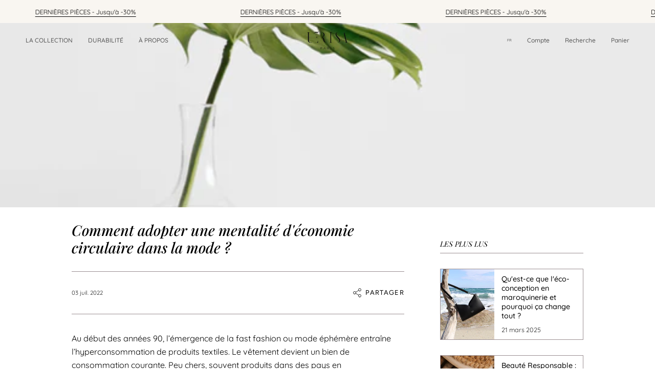

--- FILE ---
content_type: text/html; charset=utf-8
request_url: https://www.lerisa-paris.com/blogs/la-mode-durable/mode-circulaire
body_size: 55902
content:
<!doctype html>
<html class="no-js no-touch supports-no-cookies" lang="fr">
<head>


    <meta charset="UTF-8">
  <meta http-equiv="X-UA-Compatible" content="IE=edge">
  <meta name="viewport" content="width=device-width, initial-scale=1.0">
  <meta name="theme-color" content="#9c9093">
  <link rel="canonical" href="https://www.lerisa-paris.com/blogs/la-mode-durable/mode-circulaire">
  <link rel="preconnect" href="https://cdn.shopify.com" crossorigin>
  <!-- ======================= Broadcast Theme V4.0.2 ========================= --><link rel="preconnect" href="https://fonts.shopifycdn.com" crossorigin><meta name="google-site-verification" content="AUgwm-zfuwmJrDcZD5P1Va_NS76-l62jNMSz5rUBIK8" />

  <link href="//www.lerisa-paris.com/cdn/shop/t/43/assets/theme.css?v=140063518013381074551681128406" as="style" rel="preload">
  <link href="//www.lerisa-paris.com/cdn/shop/t/43/assets/vendor.js?v=20338928095176918551681128407" as="script" rel="preload">
  <link href="//www.lerisa-paris.com/cdn/shop/t/43/assets/theme.js?v=56087423845360817861681128407" as="script" rel="preload">

    <link rel="icon" type="image/png" href="//www.lerisa-paris.com/cdn/shop/files/Lerisa-favicon.jpg?crop=center&height=32&v=1689598441&width=32">
  

  <!-- Title and description ================================================ -->
  
  <title>
    
    Ce que vous devez Savoir sur l&#39;Économie Circulaire dans la Mode
    
    
    
      &ndash; LÉRISA
    
  </title>

  
    <meta name="description" content="Ne laissez pas la fast fashion contribuer à la destruction de l&#39;environnement; Dans ce guide apprenez tout sur l&#39;économie circulaire et comment elle peut révolutionner la mode durable!">
  

  <meta property="og:site_name" content="LÉRISA">
<meta property="og:url" content="https://www.lerisa-paris.com/blogs/la-mode-durable/mode-circulaire">
<meta property="og:title" content="Ce que vous devez Savoir sur l&#39;Économie Circulaire dans la Mode">
<meta property="og:type" content="article">
<meta property="og:description" content="Ne laissez pas la fast fashion contribuer à la destruction de l&#39;environnement; Dans ce guide apprenez tout sur l&#39;économie circulaire et comment elle peut révolutionner la mode durable!"><meta property="og:image" content="http://www.lerisa-paris.com/cdn/shop/articles/Circular-Fashion.png?v=1657351984">
  <meta property="og:image:secure_url" content="https://www.lerisa-paris.com/cdn/shop/articles/Circular-Fashion.png?v=1657351984">
  <meta property="og:image:width" content="560">
  <meta property="og:image:height" content="315"><meta name="twitter:card" content="summary_large_image">
<meta name="twitter:title" content="Ce que vous devez Savoir sur l&#39;Économie Circulaire dans la Mode">
<meta name="twitter:description" content="Ne laissez pas la fast fashion contribuer à la destruction de l&#39;environnement; Dans ce guide apprenez tout sur l&#39;économie circulaire et comment elle peut révolutionner la mode durable!">

  <!-- CSS ================================================================== -->

  <link href="//www.lerisa-paris.com/cdn/shop/t/43/assets/font-settings.css?v=25996413308093773141762605367" rel="stylesheet" type="text/css" media="all" />

  
<style data-shopify>

:root {--scrollbar-width: 0px;


--COLOR-VIDEO-BG: #f2f2f2;
--COLOR-BG-BRIGHTER: #f2f2f2;

--COLOR-BG: #ffffff;
--COLOR-BG-TRANSPARENT: rgba(255, 255, 255, 0);
--COLOR-BG-SECONDARY: rgba(0,0,0,0);
--COLOR-BG-RGB: 255, 255, 255;

--COLOR-TEXT-DARK: #000000;
--COLOR-TEXT: #212121;
--COLOR-TEXT-LIGHT: #646464;


/* === Opacity shades of grey ===*/
--COLOR-A5:  rgba(33, 33, 33, 0.05);
--COLOR-A10: rgba(33, 33, 33, 0.1);
--COLOR-A15: rgba(33, 33, 33, 0.15);
--COLOR-A20: rgba(33, 33, 33, 0.2);
--COLOR-A25: rgba(33, 33, 33, 0.25);
--COLOR-A30: rgba(33, 33, 33, 0.3);
--COLOR-A35: rgba(33, 33, 33, 0.35);
--COLOR-A40: rgba(33, 33, 33, 0.4);
--COLOR-A45: rgba(33, 33, 33, 0.45);
--COLOR-A50: rgba(33, 33, 33, 0.5);
--COLOR-A55: rgba(33, 33, 33, 0.55);
--COLOR-A60: rgba(33, 33, 33, 0.6);
--COLOR-A65: rgba(33, 33, 33, 0.65);
--COLOR-A70: rgba(33, 33, 33, 0.7);
--COLOR-A75: rgba(33, 33, 33, 0.75);
--COLOR-A80: rgba(33, 33, 33, 0.8);
--COLOR-A85: rgba(33, 33, 33, 0.85);
--COLOR-A90: rgba(33, 33, 33, 0.9);
--COLOR-A95: rgba(33, 33, 33, 0.95);

--COLOR-BORDER: rgb(156, 144, 147);
--COLOR-BORDER-LIGHT: #c4bcbe;
--COLOR-BORDER-HAIRLINE: #f7f7f7;
--COLOR-BORDER-DARK: #695d60;/* === Bright color ===*/
--COLOR-PRIMARY: #9c9093;
--COLOR-PRIMARY-HOVER: #825f67;
--COLOR-PRIMARY-FADE: rgba(156, 144, 147, 0.05);
--COLOR-PRIMARY-FADE-HOVER: rgba(156, 144, 147, 0.1);
--COLOR-PRIMARY-LIGHT: #eadbdf;--COLOR-PRIMARY-OPPOSITE: #ffffff;



/* === link Color ===*/
--COLOR-LINK: #212121;
--COLOR-LINK-HOVER: rgba(33, 33, 33, 0.7);
--COLOR-LINK-FADE: rgba(33, 33, 33, 0.05);
--COLOR-LINK-FADE-HOVER: rgba(33, 33, 33, 0.1);--COLOR-LINK-OPPOSITE: #ffffff;


/* === Product grid sale tags ===*/
--COLOR-SALE-BG: #f9dee5;
--COLOR-SALE-TEXT: #af7b88;--COLOR-SALE-TEXT-SECONDARY: #f9dee5;

/* === Product grid badges ===*/
--COLOR-BADGE-BG: #212121;
--COLOR-BADGE-TEXT: #ffffff;

/* === Product sale color ===*/
--COLOR-SALE: #d20000;

/* === Gray background on Product grid items ===*/--filter-bg: 1.0;/* === Helper colors for form error states ===*/
--COLOR-ERROR: #721C24;
--COLOR-ERROR-BG: #F8D7DA;
--COLOR-ERROR-BORDER: #F5C6CB;



  --RADIUS: 0px;
  --RADIUS-SELECT: 0px;


--COLOR-HEADER-BG: rgba(0,0,0,0);
--COLOR-HEADER-BG-TRANSPARENT: rgba(0, 0, 0, 0);
--COLOR-HEADER-LINK: #212121;
--COLOR-HEADER-LINK-HOVER: rgba(33, 33, 33, 0.7);

--COLOR-MENU-BG: rgba(0,0,0,0);
--COLOR-MENU-LINK: #545454;
--COLOR-MENU-LINK-HOVER: rgba(84, 84, 84, 0.7);
--COLOR-SUBMENU-BG: #ffffff;
--COLOR-SUBMENU-LINK: #212121;
--COLOR-SUBMENU-LINK-HOVER: rgba(33, 33, 33, 0.7);
--COLOR-SUBMENU-TEXT-LIGHT: #646464;
--COLOR-MENU-TRANSPARENT: #545454;
--COLOR-MENU-TRANSPARENT-HOVER: rgba(84, 84, 84, 0.7);

--COLOR-FOOTER-BG: #ffffff;
--COLOR-FOOTER-TEXT: #212121;
--COLOR-FOOTER-LINK: #212121;
--COLOR-FOOTER-LINK-HOVER: rgba(33, 33, 33, 0.7);
--COLOR-FOOTER-BORDER: #212121;

--TRANSPARENT: rgba(255, 255, 255, 0);

/* === Default overlay opacity ===*/
--overlay-opacity: 0;
--underlay-opacity: 0.4;
--underlay-bg: #000;

/* === Custom Cursor ===*/
--ICON-ZOOM-IN: url( "//www.lerisa-paris.com/cdn/shop/t/43/assets/icon-zoom-in.svg?v=182473373117644429561681128407" );
--ICON-ZOOM-OUT: url( "//www.lerisa-paris.com/cdn/shop/t/43/assets/icon-zoom-out.svg?v=101497157853986683871681128406" );

/* === Custom Icons ===*/


  
  --ICON-ADD-BAG: url( "//www.lerisa-paris.com/cdn/shop/t/43/assets/icon-add-bag.svg?v=23763382405227654651681128407" );
  --ICON-ADD-CART: url( "//www.lerisa-paris.com/cdn/shop/t/43/assets/icon-add-cart.svg?v=3962293684743587821681128406" );
  --ICON-ARROW-LEFT: url( "//www.lerisa-paris.com/cdn/shop/t/43/assets/icon-arrow-left.svg?v=136066145774695772731681128406" );
  --ICON-ARROW-RIGHT: url( "//www.lerisa-paris.com/cdn/shop/t/43/assets/icon-arrow-right.svg?v=150928298113663093401681128406" );
  --ICON-SELECT: url("//www.lerisa-paris.com/cdn/shop/t/43/assets/icon-select.svg?v=167170173659852274001681128407");


--PRODUCT-GRID-ASPECT-RATIO: 130.0%;

/* === Typography ===*/
--FONT-WEIGHT-BODY: 400;
--FONT-WEIGHT-BODY-BOLD: 500;

--FONT-STACK-BODY: Quicksand, sans-serif;
--FONT-STYLE-BODY: normal;
--FONT-STYLE-BODY-ITALIC: italic;
--FONT-ADJUST-BODY: 0.9;

--FONT-WEIGHT-HEADING: 400;
--FONT-WEIGHT-HEADING-BOLD: 500;

--FONT-STACK-HEADING: "Playfair Display", serif;
--FONT-STYLE-HEADING: italic;
--FONT-STYLE-HEADING-ITALIC: italic;
--FONT-ADJUST-HEADING: 0.9;

--FONT-STACK-NAV: Quicksand, sans-serif;
--FONT-STYLE-NAV: normal;
--FONT-STYLE-NAV-ITALIC: italic;
--FONT-ADJUST-NAV: 0.5;

--FONT-WEIGHT-NAV: 400;
--FONT-WEIGHT-NAV-BOLD: 500;

--FONT-SIZE-BASE: 0.9rem;
--FONT-SIZE-BASE-PERCENT: 0.9;

/* === Parallax ===*/
--PARALLAX-STRENGTH-MIN: 120.0%;
--PARALLAX-STRENGTH-MAX: 130.0%;--LAYOUT-OUTER: 50px;
  --LAYOUT-GUTTER: 32px;
  --LAYOUT-OUTER-MEDIUM: 30px;
  --LAYOUT-GUTTER-MEDIUM: 22px;
  --LAYOUT-OUTER-SMALL: 16px;
  --LAYOUT-GUTTER-SMALL: 16px;--base-animation-delay: 0ms;
--line-height-normal: 1.375; /* Equals to line-height: normal; */--SIDEBAR-WIDTH: 288px;
  --SIDEBAR-WIDTH-MEDIUM: 258px;--ICON-STROKE-WIDTH: 1px;

--COLOR-TEXT-DARK: #000000;
--COLOR-TEXT:#000000;
--COLOR-TEXT-LIGHT: #212121;



/* === Button General ===*/
--BTN-FONT-STACK: Figtree, sans-serif;
--BTN-FONT-WEIGHT: 400;
--BTN-FONT-STYLE: normal;
--BTN-FONT-SIZE: 13px;

--BTN-LETTER-SPACING: 0.1em;
--BTN-UPPERCASE: uppercase;

/* === Button Primary ===*/
--BTN-PRIMARY-BORDER-COLOR: #212121;
--BTN-PRIMARY-BG-COLOR: #212121;
--BTN-PRIMARY-TEXT-COLOR: #ffffff;


  --BTN-PRIMARY-BG-COLOR-BRIGHTER: #3b3b3b;


/* === Button Secondary ===*/
--BTN-SECONDARY-BORDER-COLOR: #ab8c52;
--BTN-SECONDARY-BG-COLOR: #ab8c52;
--BTN-SECONDARY-TEXT-COLOR: #ffffff;


  --BTN-SECONDARY-BG-COLOR-BRIGHTER: #9a7e4a;


/* === Button White ===*/
--TEXT-BTN-BORDER-WHITE: #fff;
--TEXT-BTN-BG-WHITE: #fff;
--TEXT-BTN-WHITE: #000;
--TEXT-BTN-BG-WHITE-BRIGHTER: #f2f2f2;

/* === Button Black ===*/
--TEXT-BTN-BG-BLACK: #000;
--TEXT-BTN-BORDER-BLACK: #000;
--TEXT-BTN-BLACK: #fff;
--TEXT-BTN-BG-BLACK-BRIGHTER: #1a1a1a;

/* === Cart Gradient ===*/


  --FREE-SHIPPING-GRADIENT: linear-gradient(to right, var(--COLOR-PRIMARY-LIGHT) 0%, var(--COLOR-PRIMARY) 100%);


}
</style>


  <link href="//www.lerisa-paris.com/cdn/shop/t/43/assets/theme.css?v=140063518013381074551681128406" rel="stylesheet" type="text/css" media="all" />

  

  <script>
    if (window.navigator.userAgent.indexOf('MSIE ') > 0 || window.navigator.userAgent.indexOf('Trident/') > 0) {
      document.documentElement.className = document.documentElement.className + ' ie';

      var scripts = document.getElementsByTagName('script')[0];
      var polyfill = document.createElement("script");
      polyfill.defer = true;
      polyfill.src = "//www.lerisa-paris.com/cdn/shop/t/43/assets/ie11.js?v=144489047535103983231681128406";

      scripts.parentNode.insertBefore(polyfill, scripts);
    } else {
      document.documentElement.className = document.documentElement.className.replace('no-js', 'js');
    }

    let root = '/';
    if (root[root.length - 1] !== '/') {
      root = root + '/';
    }

    window.theme = {
      routes: {
        root: root,
        cart: '/cart',
        cart_add_url: '/cart/add',
        product_recommendations_url: '/recommendations/products',
        predictive_search_url: '/search/suggest',
        addresses_url: '/account/addresses'
      },
      assets: {
        photoswipe: '//www.lerisa-paris.com/cdn/shop/t/43/assets/photoswipe.js?v=162613001030112971491681128407',
        smoothscroll: '//www.lerisa-paris.com/cdn/shop/t/43/assets/smoothscroll.js?v=37906625415260927261681128406',
        swatches: '//www.lerisa-paris.com/cdn/shop/t/43/assets/swatches.json?v=153762849283573572451681128407',
        base: "//www.lerisa-paris.com/cdn/shop/t/43/assets/",
      },
      strings: {
        addToCart: "Ajouter au panier",
        soldOut: "Épuisé",
        from: "À partir de",
        preOrder: "Pré-commander",
        sale: "En solde",
        subscription: "Abonnement",
        unavailable: "Non disponible",
        unitPrice: "Prix ​​unitaire",
        unitPriceSeparator: "par",
        shippingCalcSubmitButton: "Calculez les frais de livraison",
        shippingCalcSubmitButtonDisabled: "Calcul...",
        selectValue: "Sélectionnez la valeur",
        selectColor: "Sélectionnez la couleur",
        oneColor: "couleur",
        otherColor: "couleurs",
        upsellAddToCart: "Ajouter",
        free: "Gratuit",
        swatchesColor: "Couleur"
      },
      settings: {
        customerLoggedIn: null ? true : false,
        cartDrawerEnabled: true,
        enableQuickAdd: false,
        enableAnimations: true,
        transparentHeader: false,
        variantOnSale: true,
      },
      moneyFormat: false ? "\u003cspan class=transcy-money\u003e{{amount}} EUR\u003c\/span\u003e" : "\u003cspan class=transcy-money\u003e{{amount}} €\u003c\/span\u003e",
      moneyWithoutCurrencyFormat: "\u003cspan class=transcy-money\u003e{{amount}} €\u003c\/span\u003e",
      moneyWithCurrencyFormat: "\u003cspan class=transcy-money\u003e{{amount}} EUR\u003c\/span\u003e",
      subtotal: 0,
      info: {
        name: 'broadcast'
      },
      version: '4.0.2'
    };

    if (window.performance) {
      window.performance.mark('init');
    } else {
      window.fastNetworkAndCPU = false;
    }
  </script>

  
    <script src="//www.lerisa-paris.com/cdn/shopifycloud/storefront/assets/themes_support/shopify_common-5f594365.js" defer="defer"></script>
  

  <!-- Theme Javascript ============================================================== -->
  <script src="//www.lerisa-paris.com/cdn/shop/t/43/assets/vendor.js?v=20338928095176918551681128407" defer="defer"></script>
  <script src="//www.lerisa-paris.com/cdn/shop/t/43/assets/theme.js?v=56087423845360817861681128407" defer="defer"></script><!-- Shopify app scripts =========================================================== -->

  <script>window.performance && window.performance.mark && window.performance.mark('shopify.content_for_header.start');</script><meta name="facebook-domain-verification" content="gzjhpyfm3udsera82ffj4fm1h0342i">
<meta id="shopify-digital-wallet" name="shopify-digital-wallet" content="/57156272295/digital_wallets/dialog">
<meta name="shopify-checkout-api-token" content="e70d33d8532f8c917692cffc0b413836">
<meta id="in-context-paypal-metadata" data-shop-id="57156272295" data-venmo-supported="false" data-environment="production" data-locale="fr_FR" data-paypal-v4="true" data-currency="EUR">
<link rel="alternate" type="application/atom+xml" title="Feed" href="/blogs/la-mode-durable.atom" />
<link rel="alternate" hreflang="x-default" href="https://www.lerisa-paris.com/blogs/la-mode-durable/mode-circulaire">
<link rel="alternate" hreflang="fr" href="https://www.lerisa-paris.com/blogs/la-mode-durable/mode-circulaire">
<link rel="alternate" hreflang="de" href="https://www.lerisa-paris.com/de/blogs/la-mode-durable/mode-circulaire">
<link rel="alternate" hreflang="es" href="https://www.lerisa-paris.com/es/blogs/la-mode-durable/mode-circulaire">
<link rel="alternate" hreflang="en" href="https://www.lerisa-paris.com/en/blogs/la-mode-durable/mode-circulaire">
<link rel="alternate" hreflang="nl" href="https://www.lerisa-paris.com/nl/blogs/la-mode-durable/mode-circulaire">
<link rel="alternate" hreflang="fr-BE" href="https://www.lerisa-paris.com/fr-be/blogs/la-mode-durable/mode-circulaire">
<link rel="alternate" hreflang="es-BE" href="https://www.lerisa-paris.com/es-be/blogs/la-mode-durable/mode-circulaire">
<link rel="alternate" hreflang="de-BE" href="https://www.lerisa-paris.com/de-be/blogs/la-mode-durable/mode-circulaire">
<link rel="alternate" hreflang="en-BE" href="https://www.lerisa-paris.com/en-be/blogs/la-mode-durable/mode-circulaire">
<link rel="alternate" hreflang="fr-ES" href="https://www.lerisa-paris.com/fr-es/blogs/la-mode-durable/mode-circulaire">
<link rel="alternate" hreflang="es-ES" href="https://www.lerisa-paris.com/es-es/blogs/la-mode-durable/mode-circulaire">
<script async="async" src="/checkouts/internal/preloads.js?locale=fr-FR"></script>
<script id="shopify-features" type="application/json">{"accessToken":"e70d33d8532f8c917692cffc0b413836","betas":["rich-media-storefront-analytics"],"domain":"www.lerisa-paris.com","predictiveSearch":true,"shopId":57156272295,"locale":"fr"}</script>
<script>var Shopify = Shopify || {};
Shopify.shop = "lerisa.myshopify.com";
Shopify.locale = "fr";
Shopify.currency = {"active":"EUR","rate":"1.0"};
Shopify.country = "FR";
Shopify.theme = {"name":"Broadcast","id":147117572445,"schema_name":"Broadcast","schema_version":"4.0.2","theme_store_id":868,"role":"main"};
Shopify.theme.handle = "null";
Shopify.theme.style = {"id":null,"handle":null};
Shopify.cdnHost = "www.lerisa-paris.com/cdn";
Shopify.routes = Shopify.routes || {};
Shopify.routes.root = "/";</script>
<script type="module">!function(o){(o.Shopify=o.Shopify||{}).modules=!0}(window);</script>
<script>!function(o){function n(){var o=[];function n(){o.push(Array.prototype.slice.apply(arguments))}return n.q=o,n}var t=o.Shopify=o.Shopify||{};t.loadFeatures=n(),t.autoloadFeatures=n()}(window);</script>
<script id="shop-js-analytics" type="application/json">{"pageType":"article"}</script>
<script defer="defer" async type="module" src="//www.lerisa-paris.com/cdn/shopifycloud/shop-js/modules/v2/client.init-shop-cart-sync_BcDpqI9l.fr.esm.js"></script>
<script defer="defer" async type="module" src="//www.lerisa-paris.com/cdn/shopifycloud/shop-js/modules/v2/chunk.common_a1Rf5Dlz.esm.js"></script>
<script defer="defer" async type="module" src="//www.lerisa-paris.com/cdn/shopifycloud/shop-js/modules/v2/chunk.modal_Djra7sW9.esm.js"></script>
<script type="module">
  await import("//www.lerisa-paris.com/cdn/shopifycloud/shop-js/modules/v2/client.init-shop-cart-sync_BcDpqI9l.fr.esm.js");
await import("//www.lerisa-paris.com/cdn/shopifycloud/shop-js/modules/v2/chunk.common_a1Rf5Dlz.esm.js");
await import("//www.lerisa-paris.com/cdn/shopifycloud/shop-js/modules/v2/chunk.modal_Djra7sW9.esm.js");

  window.Shopify.SignInWithShop?.initShopCartSync?.({"fedCMEnabled":true,"windoidEnabled":true});

</script>
<script>(function() {
  var isLoaded = false;
  function asyncLoad() {
    if (isLoaded) return;
    isLoaded = true;
    var urls = ["https:\/\/lerisa.myshopify.com\/apps\/delivery\/delivery_coder.js?t=1711784855.5077\u0026n=447071802\u0026shop=lerisa.myshopify.com"];
    for (var i = 0; i < urls.length; i++) {
      var s = document.createElement('script');
      s.type = 'text/javascript';
      s.async = true;
      s.src = urls[i];
      var x = document.getElementsByTagName('script')[0];
      x.parentNode.insertBefore(s, x);
    }
  };
  if(window.attachEvent) {
    window.attachEvent('onload', asyncLoad);
  } else {
    window.addEventListener('load', asyncLoad, false);
  }
})();</script>
<script id="__st">var __st={"a":57156272295,"offset":3600,"reqid":"0c98265c-1ec2-45a1-a364-a015e226d190-1769517467","pageurl":"www.lerisa-paris.com\/blogs\/la-mode-durable\/mode-circulaire","s":"articles-588463112449","u":"727c28cdfc90","p":"article","rtyp":"article","rid":588463112449};</script>
<script>window.ShopifyPaypalV4VisibilityTracking = true;</script>
<script id="captcha-bootstrap">!function(){'use strict';const t='contact',e='account',n='new_comment',o=[[t,t],['blogs',n],['comments',n],[t,'customer']],c=[[e,'customer_login'],[e,'guest_login'],[e,'recover_customer_password'],[e,'create_customer']],r=t=>t.map((([t,e])=>`form[action*='/${t}']:not([data-nocaptcha='true']) input[name='form_type'][value='${e}']`)).join(','),a=t=>()=>t?[...document.querySelectorAll(t)].map((t=>t.form)):[];function s(){const t=[...o],e=r(t);return a(e)}const i='password',u='form_key',d=['recaptcha-v3-token','g-recaptcha-response','h-captcha-response',i],f=()=>{try{return window.sessionStorage}catch{return}},m='__shopify_v',_=t=>t.elements[u];function p(t,e,n=!1){try{const o=window.sessionStorage,c=JSON.parse(o.getItem(e)),{data:r}=function(t){const{data:e,action:n}=t;return t[m]||n?{data:e,action:n}:{data:t,action:n}}(c);for(const[e,n]of Object.entries(r))t.elements[e]&&(t.elements[e].value=n);n&&o.removeItem(e)}catch(o){console.error('form repopulation failed',{error:o})}}const l='form_type',E='cptcha';function T(t){t.dataset[E]=!0}const w=window,h=w.document,L='Shopify',v='ce_forms',y='captcha';let A=!1;((t,e)=>{const n=(g='f06e6c50-85a8-45c8-87d0-21a2b65856fe',I='https://cdn.shopify.com/shopifycloud/storefront-forms-hcaptcha/ce_storefront_forms_captcha_hcaptcha.v1.5.2.iife.js',D={infoText:'Protégé par hCaptcha',privacyText:'Confidentialité',termsText:'Conditions'},(t,e,n)=>{const o=w[L][v],c=o.bindForm;if(c)return c(t,g,e,D).then(n);var r;o.q.push([[t,g,e,D],n]),r=I,A||(h.body.append(Object.assign(h.createElement('script'),{id:'captcha-provider',async:!0,src:r})),A=!0)});var g,I,D;w[L]=w[L]||{},w[L][v]=w[L][v]||{},w[L][v].q=[],w[L][y]=w[L][y]||{},w[L][y].protect=function(t,e){n(t,void 0,e),T(t)},Object.freeze(w[L][y]),function(t,e,n,w,h,L){const[v,y,A,g]=function(t,e,n){const i=e?o:[],u=t?c:[],d=[...i,...u],f=r(d),m=r(i),_=r(d.filter((([t,e])=>n.includes(e))));return[a(f),a(m),a(_),s()]}(w,h,L),I=t=>{const e=t.target;return e instanceof HTMLFormElement?e:e&&e.form},D=t=>v().includes(t);t.addEventListener('submit',(t=>{const e=I(t);if(!e)return;const n=D(e)&&!e.dataset.hcaptchaBound&&!e.dataset.recaptchaBound,o=_(e),c=g().includes(e)&&(!o||!o.value);(n||c)&&t.preventDefault(),c&&!n&&(function(t){try{if(!f())return;!function(t){const e=f();if(!e)return;const n=_(t);if(!n)return;const o=n.value;o&&e.removeItem(o)}(t);const e=Array.from(Array(32),(()=>Math.random().toString(36)[2])).join('');!function(t,e){_(t)||t.append(Object.assign(document.createElement('input'),{type:'hidden',name:u})),t.elements[u].value=e}(t,e),function(t,e){const n=f();if(!n)return;const o=[...t.querySelectorAll(`input[type='${i}']`)].map((({name:t})=>t)),c=[...d,...o],r={};for(const[a,s]of new FormData(t).entries())c.includes(a)||(r[a]=s);n.setItem(e,JSON.stringify({[m]:1,action:t.action,data:r}))}(t,e)}catch(e){console.error('failed to persist form',e)}}(e),e.submit())}));const S=(t,e)=>{t&&!t.dataset[E]&&(n(t,e.some((e=>e===t))),T(t))};for(const o of['focusin','change'])t.addEventListener(o,(t=>{const e=I(t);D(e)&&S(e,y())}));const B=e.get('form_key'),M=e.get(l),P=B&&M;t.addEventListener('DOMContentLoaded',(()=>{const t=y();if(P)for(const e of t)e.elements[l].value===M&&p(e,B);[...new Set([...A(),...v().filter((t=>'true'===t.dataset.shopifyCaptcha))])].forEach((e=>S(e,t)))}))}(h,new URLSearchParams(w.location.search),n,t,e,['guest_login'])})(!0,!0)}();</script>
<script integrity="sha256-4kQ18oKyAcykRKYeNunJcIwy7WH5gtpwJnB7kiuLZ1E=" data-source-attribution="shopify.loadfeatures" defer="defer" src="//www.lerisa-paris.com/cdn/shopifycloud/storefront/assets/storefront/load_feature-a0a9edcb.js" crossorigin="anonymous"></script>
<script data-source-attribution="shopify.dynamic_checkout.dynamic.init">var Shopify=Shopify||{};Shopify.PaymentButton=Shopify.PaymentButton||{isStorefrontPortableWallets:!0,init:function(){window.Shopify.PaymentButton.init=function(){};var t=document.createElement("script");t.src="https://www.lerisa-paris.com/cdn/shopifycloud/portable-wallets/latest/portable-wallets.fr.js",t.type="module",document.head.appendChild(t)}};
</script>
<script data-source-attribution="shopify.dynamic_checkout.buyer_consent">
  function portableWalletsHideBuyerConsent(e){var t=document.getElementById("shopify-buyer-consent"),n=document.getElementById("shopify-subscription-policy-button");t&&n&&(t.classList.add("hidden"),t.setAttribute("aria-hidden","true"),n.removeEventListener("click",e))}function portableWalletsShowBuyerConsent(e){var t=document.getElementById("shopify-buyer-consent"),n=document.getElementById("shopify-subscription-policy-button");t&&n&&(t.classList.remove("hidden"),t.removeAttribute("aria-hidden"),n.addEventListener("click",e))}window.Shopify?.PaymentButton&&(window.Shopify.PaymentButton.hideBuyerConsent=portableWalletsHideBuyerConsent,window.Shopify.PaymentButton.showBuyerConsent=portableWalletsShowBuyerConsent);
</script>
<script data-source-attribution="shopify.dynamic_checkout.cart.bootstrap">document.addEventListener("DOMContentLoaded",(function(){function t(){return document.querySelector("shopify-accelerated-checkout-cart, shopify-accelerated-checkout")}if(t())Shopify.PaymentButton.init();else{new MutationObserver((function(e,n){t()&&(Shopify.PaymentButton.init(),n.disconnect())})).observe(document.body,{childList:!0,subtree:!0})}}));
</script>
<link id="shopify-accelerated-checkout-styles" rel="stylesheet" media="screen" href="https://www.lerisa-paris.com/cdn/shopifycloud/portable-wallets/latest/accelerated-checkout-backwards-compat.css" crossorigin="anonymous">
<style id="shopify-accelerated-checkout-cart">
        #shopify-buyer-consent {
  margin-top: 1em;
  display: inline-block;
  width: 100%;
}

#shopify-buyer-consent.hidden {
  display: none;
}

#shopify-subscription-policy-button {
  background: none;
  border: none;
  padding: 0;
  text-decoration: underline;
  font-size: inherit;
  cursor: pointer;
}

#shopify-subscription-policy-button::before {
  box-shadow: none;
}

      </style>
<script id="sections-script" data-sections="footer" defer="defer" src="//www.lerisa-paris.com/cdn/shop/t/43/compiled_assets/scripts.js?v=16658"></script>
<script>window.performance && window.performance.mark && window.performance.mark('shopify.content_for_header.end');</script>


	<script>var loox_global_hash = '1748784338835';</script><style>.loox-reviews-default { max-width: 1200px; margin: 0 auto; }.loox-rating .loox-icon { color:#B5A394; }
:root { --lxs-rating-icon-color: #B5A394; }</style>
   <link href="https://module.carbonfact.com/widget/cf.css" rel="stylesheet" type="text/css" media="all" />
<style type='text/css'>
    :root {--delivery-country-image-url:url("https://dc.codericp.com/delivery/code_f.png");}
    .icon-ad_f{background-image:var(--delivery-country-image-url);background-position:0 0;width:20px;height:12px}.icon-ae_f{background-image:var(--delivery-country-image-url);background-position:-21px 0;width:20px;height:12px}.icon-af_f{background-image:var(--delivery-country-image-url);background-position:0 -13px;width:20px;height:12px}.icon-ag_f{background-image:var(--delivery-country-image-url);background-position:-21px -13px;width:20px;height:12px}.icon-ai_f{background-image:var(--delivery-country-image-url);background-position:0 -26px;width:20px;height:12px}.icon-al_f{background-image:var(--delivery-country-image-url);background-position:-21px -26px;width:20px;height:12px}.icon-am_f{background-image:var(--delivery-country-image-url);background-position:-42px 0;width:20px;height:12px}.icon-ao_f{background-image:var(--delivery-country-image-url);background-position:-42px -13px;width:20px;height:12px}.icon-aq_f{background-image:var(--delivery-country-image-url);background-position:-42px -26px;width:20px;height:12px}.icon-ar_f{background-image:var(--delivery-country-image-url);background-position:0 -39px;width:20px;height:12px}.icon-as_f{background-image:var(--delivery-country-image-url);background-position:-21px -39px;width:20px;height:12px}.icon-at_f{background-image:var(--delivery-country-image-url);background-position:-42px -39px;width:20px;height:12px}.icon-au_f{background-image:var(--delivery-country-image-url);background-position:-63px 0;width:20px;height:12px}.icon-aw_f{background-image:var(--delivery-country-image-url);background-position:-63px -13px;width:20px;height:12px}.icon-ax_f{background-image:var(--delivery-country-image-url);background-position:-63px -26px;width:20px;height:12px}.icon-az_f{background-image:var(--delivery-country-image-url);background-position:-63px -39px;width:20px;height:12px}.icon-ba_f{background-image:var(--delivery-country-image-url);background-position:0 -52px;width:20px;height:12px}.icon-bb_f{background-image:var(--delivery-country-image-url);background-position:-21px -52px;width:20px;height:12px}.icon-bd_f{background-image:var(--delivery-country-image-url);background-position:-42px -52px;width:20px;height:12px}.icon-be_f{background-image:var(--delivery-country-image-url);background-position:-63px -52px;width:20px;height:12px}.icon-bf_f{background-image:var(--delivery-country-image-url);background-position:0 -65px;width:20px;height:12px}.icon-bg_f{background-image:var(--delivery-country-image-url);background-position:-21px -65px;width:20px;height:12px}.icon-bh_f{background-image:var(--delivery-country-image-url);background-position:-42px -65px;width:20px;height:12px}.icon-bi_f{background-image:var(--delivery-country-image-url);background-position:-63px -65px;width:20px;height:12px}.icon-bj_f{background-image:var(--delivery-country-image-url);background-position:-84px 0;width:20px;height:12px}.icon-bl_f{background-image:var(--delivery-country-image-url);background-position:-84px -13px;width:20px;height:12px}.icon-bm_f{background-image:var(--delivery-country-image-url);background-position:-84px -26px;width:20px;height:12px}.icon-bn_f{background-image:var(--delivery-country-image-url);background-position:-84px -39px;width:20px;height:12px}.icon-bo_f{background-image:var(--delivery-country-image-url);background-position:-84px -52px;width:20px;height:12px}.icon-bq_f{background-image:var(--delivery-country-image-url);background-position:-84px -65px;width:20px;height:12px}.icon-br_f{background-image:var(--delivery-country-image-url);background-position:0 -78px;width:20px;height:12px}.icon-bs_f{background-image:var(--delivery-country-image-url);background-position:-21px -78px;width:20px;height:12px}.icon-bt_f{background-image:var(--delivery-country-image-url);background-position:-42px -78px;width:20px;height:12px}.icon-bv_f{background-image:var(--delivery-country-image-url);background-position:-63px -78px;width:20px;height:12px}.icon-bw_f{background-image:var(--delivery-country-image-url);background-position:-84px -78px;width:20px;height:12px}.icon-by_f{background-image:var(--delivery-country-image-url);background-position:0 -91px;width:20px;height:12px}.icon-bz_f{background-image:var(--delivery-country-image-url);background-position:-21px -91px;width:20px;height:12px}.icon-ca_f{background-image:var(--delivery-country-image-url);background-position:-42px -91px;width:20px;height:12px}.icon-cc_f{background-image:var(--delivery-country-image-url);background-position:-63px -91px;width:20px;height:12px}.icon-cd_f{background-image:var(--delivery-country-image-url);background-position:-84px -91px;width:20px;height:12px}.icon-cf_f{background-image:var(--delivery-country-image-url);background-position:-105px 0;width:20px;height:12px}.icon-cg_f{background-image:var(--delivery-country-image-url);background-position:-105px -13px;width:20px;height:12px}.icon-ch_f{background-image:var(--delivery-country-image-url);background-position:-105px -26px;width:20px;height:12px}.icon-ci_f{background-image:var(--delivery-country-image-url);background-position:-105px -39px;width:20px;height:12px}.icon-ck_f{background-image:var(--delivery-country-image-url);background-position:-105px -52px;width:20px;height:12px}.icon-cl_f{background-image:var(--delivery-country-image-url);background-position:-105px -65px;width:20px;height:12px}.icon-cm_f{background-image:var(--delivery-country-image-url);background-position:-105px -78px;width:20px;height:12px}.icon-cn_f{background-image:var(--delivery-country-image-url);background-position:-105px -91px;width:20px;height:12px}.icon-co_f{background-image:var(--delivery-country-image-url);background-position:0 -104px;width:20px;height:12px}.icon-cr_f{background-image:var(--delivery-country-image-url);background-position:-21px -104px;width:20px;height:12px}.icon-cu_f{background-image:var(--delivery-country-image-url);background-position:-42px -104px;width:20px;height:12px}.icon-cv_f{background-image:var(--delivery-country-image-url);background-position:-63px -104px;width:20px;height:12px}.icon-cw_f{background-image:var(--delivery-country-image-url);background-position:-84px -104px;width:20px;height:12px}.icon-cx_f{background-image:var(--delivery-country-image-url);background-position:-105px -104px;width:20px;height:12px}.icon-cy_f{background-image:var(--delivery-country-image-url);background-position:-126px 0;width:20px;height:12px}.icon-cz_f{background-image:var(--delivery-country-image-url);background-position:-126px -13px;width:20px;height:12px}.icon-de_f{background-image:var(--delivery-country-image-url);background-position:-126px -26px;width:20px;height:12px}.icon-dj_f{background-image:var(--delivery-country-image-url);background-position:-126px -39px;width:20px;height:12px}.icon-dk_f{background-image:var(--delivery-country-image-url);background-position:-126px -52px;width:20px;height:12px}.icon-dm_f{background-image:var(--delivery-country-image-url);background-position:-126px -65px;width:20px;height:12px}.icon-do_f{background-image:var(--delivery-country-image-url);background-position:-126px -78px;width:20px;height:12px}.icon-dz_f{background-image:var(--delivery-country-image-url);background-position:-126px -91px;width:20px;height:12px}.icon-ec_f{background-image:var(--delivery-country-image-url);background-position:-126px -104px;width:20px;height:12px}.icon-ee_f{background-image:var(--delivery-country-image-url);background-position:0 -117px;width:20px;height:12px}.icon-eg_f{background-image:var(--delivery-country-image-url);background-position:-21px -117px;width:20px;height:12px}.icon-eh_f{background-image:var(--delivery-country-image-url);background-position:-42px -117px;width:20px;height:12px}.icon-er_f{background-image:var(--delivery-country-image-url);background-position:-63px -117px;width:20px;height:12px}.icon-es_f{background-image:var(--delivery-country-image-url);background-position:-84px -117px;width:20px;height:12px}.icon-et_f{background-image:var(--delivery-country-image-url);background-position:-105px -117px;width:20px;height:12px}.icon-fi_f{background-image:var(--delivery-country-image-url);background-position:-126px -117px;width:20px;height:12px}.icon-fj_f{background-image:var(--delivery-country-image-url);background-position:0 -130px;width:20px;height:12px}.icon-fk_f{background-image:var(--delivery-country-image-url);background-position:-21px -130px;width:20px;height:12px}.icon-fm_f{background-image:var(--delivery-country-image-url);background-position:-42px -130px;width:20px;height:12px}.icon-fo_f{background-image:var(--delivery-country-image-url);background-position:-63px -130px;width:20px;height:12px}.icon-fr_f{background-image:var(--delivery-country-image-url);background-position:-84px -130px;width:20px;height:12px}.icon-ga_f{background-image:var(--delivery-country-image-url);background-position:-105px -130px;width:20px;height:12px}.icon-gb_f{background-image:var(--delivery-country-image-url);background-position:-126px -130px;width:20px;height:12px}.icon-gd_f{background-image:var(--delivery-country-image-url);background-position:-147px 0;width:20px;height:12px}.icon-ge_f{background-image:var(--delivery-country-image-url);background-position:-147px -13px;width:20px;height:12px}.icon-gf_f{background-image:var(--delivery-country-image-url);background-position:-147px -26px;width:20px;height:12px}.icon-gg_f{background-image:var(--delivery-country-image-url);background-position:-147px -39px;width:20px;height:12px}.icon-gh_f{background-image:var(--delivery-country-image-url);background-position:-147px -52px;width:20px;height:12px}.icon-gi_f{background-image:var(--delivery-country-image-url);background-position:-147px -65px;width:20px;height:12px}.icon-gl_f{background-image:var(--delivery-country-image-url);background-position:-147px -78px;width:20px;height:12px}.icon-gm_f{background-image:var(--delivery-country-image-url);background-position:-147px -91px;width:20px;height:12px}.icon-gn_f{background-image:var(--delivery-country-image-url);background-position:-147px -104px;width:20px;height:12px}.icon-gp_f{background-image:var(--delivery-country-image-url);background-position:-147px -117px;width:20px;height:12px}.icon-gq_f{background-image:var(--delivery-country-image-url);background-position:-147px -130px;width:20px;height:12px}.icon-gr_f{background-image:var(--delivery-country-image-url);background-position:0 -143px;width:20px;height:12px}.icon-gs_f{background-image:var(--delivery-country-image-url);background-position:-21px -143px;width:20px;height:12px}.icon-gt_f{background-image:var(--delivery-country-image-url);background-position:-42px -143px;width:20px;height:12px}.icon-gu_f{background-image:var(--delivery-country-image-url);background-position:-63px -143px;width:20px;height:12px}.icon-gw_f{background-image:var(--delivery-country-image-url);background-position:-84px -143px;width:20px;height:12px}.icon-gy_f{background-image:var(--delivery-country-image-url);background-position:-105px -143px;width:20px;height:12px}.icon-hk_f{background-image:var(--delivery-country-image-url);background-position:-126px -143px;width:20px;height:12px}.icon-hm_f{background-image:var(--delivery-country-image-url);background-position:-147px -143px;width:20px;height:12px}.icon-hn_f{background-image:var(--delivery-country-image-url);background-position:-168px 0;width:20px;height:12px}.icon-hr_f{background-image:var(--delivery-country-image-url);background-position:-168px -13px;width:20px;height:12px}.icon-ht_f{background-image:var(--delivery-country-image-url);background-position:-168px -26px;width:20px;height:12px}.icon-hu_f{background-image:var(--delivery-country-image-url);background-position:-168px -39px;width:20px;height:12px}.icon-id_f{background-image:var(--delivery-country-image-url);background-position:-168px -52px;width:20px;height:12px}.icon-ie_f{background-image:var(--delivery-country-image-url);background-position:-168px -65px;width:20px;height:12px}.icon-il_f{background-image:var(--delivery-country-image-url);background-position:-168px -78px;width:20px;height:12px}.icon-im_f{background-image:var(--delivery-country-image-url);background-position:-168px -91px;width:20px;height:12px}.icon-in_f{background-image:var(--delivery-country-image-url);background-position:-168px -104px;width:20px;height:12px}.icon-io_f{background-image:var(--delivery-country-image-url);background-position:-168px -117px;width:20px;height:12px}.icon-iq_f{background-image:var(--delivery-country-image-url);background-position:-168px -130px;width:20px;height:12px}.icon-ir_f{background-image:var(--delivery-country-image-url);background-position:-168px -143px;width:20px;height:12px}.icon-is_f{background-image:var(--delivery-country-image-url);background-position:0 -156px;width:20px;height:12px}.icon-it_f{background-image:var(--delivery-country-image-url);background-position:-21px -156px;width:20px;height:12px}.icon-je_f{background-image:var(--delivery-country-image-url);background-position:-42px -156px;width:20px;height:12px}.icon-jm_f{background-image:var(--delivery-country-image-url);background-position:-63px -156px;width:20px;height:12px}.icon-jo_f{background-image:var(--delivery-country-image-url);background-position:-84px -156px;width:20px;height:12px}.icon-jp_f{background-image:var(--delivery-country-image-url);background-position:-105px -156px;width:20px;height:12px}.icon-ke_f{background-image:var(--delivery-country-image-url);background-position:-126px -156px;width:20px;height:12px}.icon-kg_f{background-image:var(--delivery-country-image-url);background-position:-147px -156px;width:20px;height:12px}.icon-kh_f{background-image:var(--delivery-country-image-url);background-position:-168px -156px;width:20px;height:12px}.icon-ki_f{background-image:var(--delivery-country-image-url);background-position:0 -169px;width:20px;height:12px}.icon-km_f{background-image:var(--delivery-country-image-url);background-position:-21px -169px;width:20px;height:12px}.icon-kn_f{background-image:var(--delivery-country-image-url);background-position:-42px -169px;width:20px;height:12px}.icon-kp_f{background-image:var(--delivery-country-image-url);background-position:-63px -169px;width:20px;height:12px}.icon-kr_f{background-image:var(--delivery-country-image-url);background-position:-84px -169px;width:20px;height:12px}.icon-kw_f{background-image:var(--delivery-country-image-url);background-position:-105px -169px;width:20px;height:12px}.icon-ky_f{background-image:var(--delivery-country-image-url);background-position:-126px -169px;width:20px;height:12px}.icon-kz_f{background-image:var(--delivery-country-image-url);background-position:-147px -169px;width:20px;height:12px}.icon-la_f{background-image:var(--delivery-country-image-url);background-position:-168px -169px;width:20px;height:12px}.icon-lb_f{background-image:var(--delivery-country-image-url);background-position:-189px 0;width:20px;height:12px}.icon-lc_f{background-image:var(--delivery-country-image-url);background-position:-189px -13px;width:20px;height:12px}.icon-li_f{background-image:var(--delivery-country-image-url);background-position:-189px -26px;width:20px;height:12px}.icon-lk_f{background-image:var(--delivery-country-image-url);background-position:-189px -39px;width:20px;height:12px}.icon-lr_f{background-image:var(--delivery-country-image-url);background-position:-189px -52px;width:20px;height:12px}.icon-ls_f{background-image:var(--delivery-country-image-url);background-position:-189px -65px;width:20px;height:12px}.icon-lt_f{background-image:var(--delivery-country-image-url);background-position:-189px -78px;width:20px;height:12px}.icon-lu_f{background-image:var(--delivery-country-image-url);background-position:-189px -91px;width:20px;height:12px}.icon-lv_f{background-image:var(--delivery-country-image-url);background-position:-189px -104px;width:20px;height:12px}.icon-ly_f{background-image:var(--delivery-country-image-url);background-position:-189px -117px;width:20px;height:12px}.icon-ma_f{background-image:var(--delivery-country-image-url);background-position:-189px -130px;width:20px;height:12px}.icon-mc_f{background-image:var(--delivery-country-image-url);background-position:-189px -143px;width:20px;height:12px}.icon-md_f{background-image:var(--delivery-country-image-url);background-position:-189px -156px;width:20px;height:12px}.icon-me_f{background-image:var(--delivery-country-image-url);background-position:-189px -169px;width:20px;height:12px}.icon-mf_f{background-image:var(--delivery-country-image-url);background-position:0 -182px;width:20px;height:12px}.icon-mg_f{background-image:var(--delivery-country-image-url);background-position:-21px -182px;width:20px;height:12px}.icon-mh_f{background-image:var(--delivery-country-image-url);background-position:-42px -182px;width:20px;height:12px}.icon-mk_f{background-image:var(--delivery-country-image-url);background-position:-63px -182px;width:20px;height:12px}.icon-ml_f{background-image:var(--delivery-country-image-url);background-position:-84px -182px;width:20px;height:12px}.icon-mm_f{background-image:var(--delivery-country-image-url);background-position:-105px -182px;width:20px;height:12px}.icon-mn_f{background-image:var(--delivery-country-image-url);background-position:-126px -182px;width:20px;height:12px}.icon-mo_f{background-image:var(--delivery-country-image-url);background-position:-147px -182px;width:20px;height:12px}.icon-mp_f{background-image:var(--delivery-country-image-url);background-position:-168px -182px;width:20px;height:12px}.icon-mq_f{background-image:var(--delivery-country-image-url);background-position:-189px -182px;width:20px;height:12px}.icon-mr_f{background-image:var(--delivery-country-image-url);background-position:0 -195px;width:20px;height:12px}.icon-ms_f{background-image:var(--delivery-country-image-url);background-position:-21px -195px;width:20px;height:12px}.icon-mt_f{background-image:var(--delivery-country-image-url);background-position:-42px -195px;width:20px;height:12px}.icon-mu_f{background-image:var(--delivery-country-image-url);background-position:-63px -195px;width:20px;height:12px}.icon-mv_f{background-image:var(--delivery-country-image-url);background-position:-84px -195px;width:20px;height:12px}.icon-mw_f{background-image:var(--delivery-country-image-url);background-position:-105px -195px;width:20px;height:12px}.icon-mx_f{background-image:var(--delivery-country-image-url);background-position:-126px -195px;width:20px;height:12px}.icon-my_f{background-image:var(--delivery-country-image-url);background-position:-147px -195px;width:20px;height:12px}.icon-mz_f{background-image:var(--delivery-country-image-url);background-position:-168px -195px;width:20px;height:12px}.icon-na_f{background-image:var(--delivery-country-image-url);background-position:-189px -195px;width:20px;height:12px}.icon-nc_f{background-image:var(--delivery-country-image-url);background-position:-210px 0;width:20px;height:12px}.icon-ne_f{background-image:var(--delivery-country-image-url);background-position:-210px -13px;width:20px;height:12px}.icon-nf_f{background-image:var(--delivery-country-image-url);background-position:-210px -26px;width:20px;height:12px}.icon-ng_f{background-image:var(--delivery-country-image-url);background-position:-210px -39px;width:20px;height:12px}.icon-ni_f{background-image:var(--delivery-country-image-url);background-position:-210px -52px;width:20px;height:12px}.icon-nl_f{background-image:var(--delivery-country-image-url);background-position:-210px -65px;width:20px;height:12px}.icon-no_f{background-image:var(--delivery-country-image-url);background-position:-210px -78px;width:20px;height:12px}.icon-np_f{background-image:var(--delivery-country-image-url);background-position:-210px -91px;width:20px;height:12px}.icon-nr_f{background-image:var(--delivery-country-image-url);background-position:-210px -104px;width:20px;height:12px}.icon-nu_f{background-image:var(--delivery-country-image-url);background-position:-210px -117px;width:20px;height:12px}.icon-nz_f{background-image:var(--delivery-country-image-url);background-position:-210px -130px;width:20px;height:12px}.icon-om_f{background-image:var(--delivery-country-image-url);background-position:-210px -143px;width:20px;height:12px}.icon-pa_f{background-image:var(--delivery-country-image-url);background-position:-210px -156px;width:20px;height:12px}.icon-pe_f{background-image:var(--delivery-country-image-url);background-position:-210px -169px;width:20px;height:12px}.icon-pf_f{background-image:var(--delivery-country-image-url);background-position:-210px -182px;width:20px;height:12px}.icon-pg_f{background-image:var(--delivery-country-image-url);background-position:-210px -195px;width:20px;height:12px}.icon-ph_f{background-image:var(--delivery-country-image-url);background-position:0 -208px;width:20px;height:12px}.icon-pk_f{background-image:var(--delivery-country-image-url);background-position:-21px -208px;width:20px;height:12px}.icon-pl_f{background-image:var(--delivery-country-image-url);background-position:-42px -208px;width:20px;height:12px}.icon-pm_f{background-image:var(--delivery-country-image-url);background-position:-63px -208px;width:20px;height:12px}.icon-pn_f{background-image:var(--delivery-country-image-url);background-position:-84px -208px;width:20px;height:12px}.icon-pr_f{background-image:var(--delivery-country-image-url);background-position:-105px -208px;width:20px;height:12px}.icon-ps_f{background-image:var(--delivery-country-image-url);background-position:-126px -208px;width:20px;height:12px}.icon-pt_f{background-image:var(--delivery-country-image-url);background-position:-147px -208px;width:20px;height:12px}.icon-pw_f{background-image:var(--delivery-country-image-url);background-position:-168px -208px;width:20px;height:12px}.icon-py_f{background-image:var(--delivery-country-image-url);background-position:-189px -208px;width:20px;height:12px}.icon-qa_f{background-image:var(--delivery-country-image-url);background-position:-210px -208px;width:20px;height:12px}.icon-re_f{background-image:var(--delivery-country-image-url);background-position:-231px 0;width:20px;height:12px}.icon-ro_f{background-image:var(--delivery-country-image-url);background-position:-231px -13px;width:20px;height:12px}.icon-rs_f{background-image:var(--delivery-country-image-url);background-position:-231px -26px;width:20px;height:12px}.icon-ru_f{background-image:var(--delivery-country-image-url);background-position:-231px -39px;width:20px;height:12px}.icon-rw_f{background-image:var(--delivery-country-image-url);background-position:-231px -52px;width:20px;height:12px}.icon-sa_f{background-image:var(--delivery-country-image-url);background-position:-231px -65px;width:20px;height:12px}.icon-sb_f{background-image:var(--delivery-country-image-url);background-position:-231px -78px;width:20px;height:12px}.icon-sc_f{background-image:var(--delivery-country-image-url);background-position:-231px -91px;width:20px;height:12px}.icon-sd_f{background-image:var(--delivery-country-image-url);background-position:-231px -104px;width:20px;height:12px}.icon-se_f{background-image:var(--delivery-country-image-url);background-position:-231px -117px;width:20px;height:12px}.icon-sg_f{background-image:var(--delivery-country-image-url);background-position:-231px -130px;width:20px;height:12px}.icon-sh_f{background-image:var(--delivery-country-image-url);background-position:-231px -143px;width:20px;height:12px}.icon-si_f{background-image:var(--delivery-country-image-url);background-position:-231px -156px;width:20px;height:12px}.icon-sj_f{background-image:var(--delivery-country-image-url);background-position:-231px -169px;width:20px;height:12px}.icon-sk_f{background-image:var(--delivery-country-image-url);background-position:-231px -182px;width:20px;height:12px}.icon-sl_f{background-image:var(--delivery-country-image-url);background-position:-231px -195px;width:20px;height:12px}.icon-sm_f{background-image:var(--delivery-country-image-url);background-position:-231px -208px;width:20px;height:12px}.icon-sn_f{background-image:var(--delivery-country-image-url);background-position:0 -221px;width:20px;height:12px}.icon-so_f{background-image:var(--delivery-country-image-url);background-position:-21px -221px;width:20px;height:12px}.icon-sr_f{background-image:var(--delivery-country-image-url);background-position:-42px -221px;width:20px;height:12px}.icon-ss_f{background-image:var(--delivery-country-image-url);background-position:-63px -221px;width:20px;height:12px}.icon-st_f{background-image:var(--delivery-country-image-url);background-position:-84px -221px;width:20px;height:12px}.icon-sv_f{background-image:var(--delivery-country-image-url);background-position:-105px -221px;width:20px;height:12px}.icon-sx_f{background-image:var(--delivery-country-image-url);background-position:-126px -221px;width:20px;height:12px}.icon-sy_f{background-image:var(--delivery-country-image-url);background-position:-147px -221px;width:20px;height:12px}.icon-sz_f{background-image:var(--delivery-country-image-url);background-position:-168px -221px;width:20px;height:12px}.icon-tc_f{background-image:var(--delivery-country-image-url);background-position:-189px -221px;width:20px;height:12px}.icon-td_f{background-image:var(--delivery-country-image-url);background-position:-210px -221px;width:20px;height:12px}.icon-tf_f{background-image:var(--delivery-country-image-url);background-position:-231px -221px;width:20px;height:12px}.icon-tg_f{background-image:var(--delivery-country-image-url);background-position:0 -234px;width:20px;height:12px}.icon-th_f{background-image:var(--delivery-country-image-url);background-position:-21px -234px;width:20px;height:12px}.icon-tj_f{background-image:var(--delivery-country-image-url);background-position:-42px -234px;width:20px;height:12px}.icon-tk_f{background-image:var(--delivery-country-image-url);background-position:-63px -234px;width:20px;height:12px}.icon-tl_f{background-image:var(--delivery-country-image-url);background-position:-84px -234px;width:20px;height:12px}.icon-tm_f{background-image:var(--delivery-country-image-url);background-position:-105px -234px;width:20px;height:12px}.icon-tn_f{background-image:var(--delivery-country-image-url);background-position:-126px -234px;width:20px;height:12px}.icon-to_f{background-image:var(--delivery-country-image-url);background-position:-147px -234px;width:20px;height:12px}.icon-tr_f{background-image:var(--delivery-country-image-url);background-position:-168px -234px;width:20px;height:12px}.icon-tt_f{background-image:var(--delivery-country-image-url);background-position:-189px -234px;width:20px;height:12px}.icon-tv_f{background-image:var(--delivery-country-image-url);background-position:-210px -234px;width:20px;height:12px}.icon-tw_f{background-image:var(--delivery-country-image-url);background-position:-231px -234px;width:20px;height:12px}.icon-tz_f{background-image:var(--delivery-country-image-url);background-position:-252px 0;width:20px;height:12px}.icon-ua_f{background-image:var(--delivery-country-image-url);background-position:-252px -13px;width:20px;height:12px}.icon-ug_f{background-image:var(--delivery-country-image-url);background-position:-252px -26px;width:20px;height:12px}.icon-um_f{background-image:var(--delivery-country-image-url);background-position:-252px -39px;width:20px;height:12px}.icon-us_f{background-image:var(--delivery-country-image-url);background-position:-252px -52px;width:20px;height:12px}.icon-uy_f{background-image:var(--delivery-country-image-url);background-position:-252px -65px;width:20px;height:12px}.icon-uz_f{background-image:var(--delivery-country-image-url);background-position:-252px -78px;width:20px;height:12px}.icon-va_f{background-image:var(--delivery-country-image-url);background-position:-252px -91px;width:20px;height:12px}.icon-vc_f{background-image:var(--delivery-country-image-url);background-position:-252px -104px;width:20px;height:12px}.icon-ve_f{background-image:var(--delivery-country-image-url);background-position:-252px -117px;width:20px;height:12px}.icon-vg_f{background-image:var(--delivery-country-image-url);background-position:-252px -130px;width:20px;height:12px}.icon-vi_f{background-image:var(--delivery-country-image-url);background-position:-252px -143px;width:20px;height:12px}.icon-vn_f{background-image:var(--delivery-country-image-url);background-position:-252px -156px;width:20px;height:12px}.icon-vu_f{background-image:var(--delivery-country-image-url);background-position:-252px -169px;width:20px;height:12px}.icon-wf_f{background-image:var(--delivery-country-image-url);background-position:-252px -182px;width:20px;height:12px}.icon-ws_f{background-image:var(--delivery-country-image-url);background-position:-252px -195px;width:20px;height:12px}.icon-xk_f{background-image:var(--delivery-country-image-url);background-position:-252px -208px;width:20px;height:12px}.icon-ye_f{background-image:var(--delivery-country-image-url);background-position:-252px -221px;width:20px;height:12px}.icon-yt_f{background-image:var(--delivery-country-image-url);background-position:-252px -234px;width:20px;height:12px}.icon-za_f{background-image:var(--delivery-country-image-url);background-position:0 -247px;width:20px;height:12px}.icon-zm_f{background-image:var(--delivery-country-image-url);background-position:-21px -247px;width:20px;height:12px}.icon-zw_f{background-image:var(--delivery-country-image-url);background-position:-42px -247px;width:20px;height:12px}
</style>
<script>
    window.deliveryCommon = window.deliveryCommon || {};
    window.deliveryCommon.setting = {};
    Object.assign(window.deliveryCommon.setting, {
        "shop_currency_code__ed": 'EUR' || 'USD',
        "shop_locale_code__ed": 'fr' || 'en',
        "shop_domain__ed":  'lerisa.myshopify.com',
        "product_available__ed": '',
        "product_id__ed": ''
    });
    window.deliveryED = window.deliveryED || {};
    window.deliveryED.setting = {};
    Object.assign(window.deliveryED.setting, {
        "delivery__app_setting": {"main_delivery_setting":{"is_active":1,"order_delivery_info":"\u003cp style=\"text-align:center;\" size=\"0\" _root=\"undefined\" __ownerid=\"undefined\" __hash=\"undefined\" __altered=\"false\"\u003e\u003cspan style=\"line-height:1.5\"\u003e\u003cspan style=\"font-size:12px\"\u003eLivraison estimée entre le {order_delivered_minimum_date} et {order_delivered_maximum_date} \u003c\/span\u003e\u003c\/span\u003e\u003c\/p\u003e","is_ignore_out_of_stock":0,"out_of_stock_mode":0,"out_of_stock_info":"\u003cp\u003e\u003c\/p\u003e","order_progress_bar_mode":1,"order_progress_setting":{"ordered":{"svg_number":0,"title":"Commande","tips_description":""},"order_ready":{"svg_number":2,"is_active":0,"title":"Order Ready","date_title":"{order_ready_minimum_date} - {order_ready_maximum_date}","tips_description":"Orders will start to be shipped"},"order_delivered":{"svg_number":10,"title":"Livraison entre le","date_title":"{order_delivered_minimum_date} - {order_delivered_maximum_date}","tips_description":"Livraison estimée：{order_delivered_minimum_date} - {order_delivered_maximum_date}"}},"order_delivery_work_week":[0,1,1,1,1,1,1],"order_delivery_day_range":[2,4],"order_delivery_calc_method":0,"order_ready_work_week":[1,1,1,1,1,1,1],"order_ready_day_range":[0,1],"order_ready_calc_method":2,"holiday":["2025-12-25"],"order_delivery_date_format":13,"delivery_date_custom_format":"{month_local} {day}","delivery_date_format_zero":1,"delivery_date_format_month_translate":["Jan","Feb","Mar","Apr","May","Jun","Jul","Aug","Sep","Oct","Nov","Dec"],"delivery_date_format_week_translate":["Sun","Mon","Tues","Wed","Thur","Fri","Sat"],"order_delivery_countdown_format":0,"delivery_countdown_custom_format":"{hours} {hours_local} {minutes} {minutes_local} {seconds} {seconds_local}","countdown_format_translate":["Hours","Minutes","Seconds"],"delivery_countdown_format_zero":0,"countdown_cutoff_hour":0,"countdown_cutoff_minute":0,"countdown_cutoff_advanced_enable":0,"countdown_cutoff_advanced":[[23,59],[23,59],[23,59],[23,59],[23,59],[23,59],[23,59]],"countdown_mode":0,"after_deadline_hide_widget":0,"timezone_mode":0,"timezone":1,"todayandtomorrow":[{"lan_code":"en","lan_name":"English","left":"today","right":"tomorrow"}],"translate_country_name":[],"widget_layout_mode":2,"widget_placement_method":2,"widget_placement_position":0,"widget_placement_page":1,"widget_margin":[0,0,0,0],"message_text_widget_appearance_setting":{"border":{"border_width":0,"border_radius":0,"border_line":0},"color":{"text_color":"#000000","background_color":"#ffffff","border_color":"#ffffff"},"other":{"margin":[0,0,0,0],"padding":[0,0,4,0]}},"progress_bar_widget_appearance_setting":{"color":{"basic":{"icon_color":"#000000","icon_background_color":"#FFFFFF","order_status_title_color":"#000000","date_title_color":"#000000"},"advanced":{"order_status_title_color":"#000000","progress_line_color":"#ffffff","date_title_color":"#000000","description_tips_background_color":"#ffffff","icon_background_color":"#ffffff","icon_color":"#000000","description_tips_color":"#000000"}},"font":{"icon_font":17,"order_status_title_font":14,"date_title_font":14,"description_tips_font":14},"other":{"margin":[4,0,3,0]}},"show_country_mode":1,"arrow_down_position":0,"country_modal_background_rgba":[0,0,0,0.5],"country_modal_appearance_setting":{"color":{"text_color":"#000000","background_color":"#FFFFFF","icon_color":"#999999","selected_color":"#f2f2f2"},"border":{"border_radius":7},"font":{"text_font":16,"icon_font":16},"other":{"width":56}},"cart_form_mode":0,"cart_form_position":0,"product_form_position":0,"out_of_stock_product_form_position":0,"cart_checkout_status":0,"cart_checkout_title":"Estimated between","cart_checkout_description":"{order_delivered_minimum_date} and {order_delivered_maximum_date}","widget_custom_css":"","replace_jq":0,"jquery_version":"1.12.0","is_ignore_cookie_cache":0,"is_show_all":0,"p_mapping":11,"product_ids":["6832208347303","6836800028839","6836807041191","6836809760935","6836828209319","6837042610343","6850638643367","6851983835303","6851992420519","6851993010343","6851993469095","6852008444071","6857669345447","6965394997415","6966363127975","7014874448039","7018494460071","7323919679745","7324007694593","7324434891009","7496726774017","7496734376193","7924080378113","8493892895069","8494051688797","8494216872285"]}},
        "delivery__pro_setting": null,
        "delivery__cate_setting": null
    });
</script> <!-- BEGIN app block: shopify://apps/consentmo-gdpr/blocks/gdpr_cookie_consent/4fbe573f-a377-4fea-9801-3ee0858cae41 -->


<!-- END app block --><!-- BEGIN app block: shopify://apps/judge-me-reviews/blocks/judgeme_core/61ccd3b1-a9f2-4160-9fe9-4fec8413e5d8 --><!-- Start of Judge.me Core -->






<link rel="dns-prefetch" href="https://cdnwidget.judge.me">
<link rel="dns-prefetch" href="https://cdn.judge.me">
<link rel="dns-prefetch" href="https://cdn1.judge.me">
<link rel="dns-prefetch" href="https://api.judge.me">

<script data-cfasync='false' class='jdgm-settings-script'>window.jdgmSettings={"pagination":5,"disable_web_reviews":false,"badge_no_review_text":"Aucun avis","badge_n_reviews_text":"{{ n }} avis","badge_star_color":"#000000","hide_badge_preview_if_no_reviews":true,"badge_hide_text":true,"enforce_center_preview_badge":false,"widget_title":"Avis Clients","widget_open_form_text":"Écrire un avis","widget_close_form_text":"Annuler l'avis","widget_refresh_page_text":"Actualiser la page","widget_summary_text":"Basé sur {{ number_of_reviews }} avis","widget_no_review_text":"Soyez le premier à écrire un avis","widget_name_field_text":"Nom d'affichage","widget_verified_name_field_text":"Nom vérifié (public)","widget_name_placeholder_text":"Nom d'affichage","widget_required_field_error_text":"Ce champ est obligatoire.","widget_email_field_text":"Adresse email","widget_verified_email_field_text":"Email vérifié (privé, ne peut pas être modifié)","widget_email_placeholder_text":"Votre adresse email","widget_email_field_error_text":"Veuillez entrer une adresse email valide.","widget_rating_field_text":"Évaluation","widget_review_title_field_text":"Titre de l'avis","widget_review_title_placeholder_text":"Donnez un titre à votre avis","widget_review_body_field_text":"Contenu de l'avis","widget_review_body_placeholder_text":"Commencez à écrire ici...","widget_pictures_field_text":"Photo/Vidéo (facultatif)","widget_submit_review_text":"Soumettre l'avis","widget_submit_verified_review_text":"Soumettre un avis vérifié","widget_submit_success_msg_with_auto_publish":"Merci ! Veuillez actualiser la page dans quelques instants pour voir votre avis. Vous pouvez supprimer ou modifier votre avis en vous connectant à \u003ca href='https://judge.me/login' target='_blank' rel='nofollow noopener'\u003eJudge.me\u003c/a\u003e","widget_submit_success_msg_no_auto_publish":"Merci ! Votre avis sera publié dès qu'il sera approuvé par l'administrateur de la boutique. Vous pouvez supprimer ou modifier votre avis en vous connectant à \u003ca href='https://judge.me/login' target='_blank' rel='nofollow noopener'\u003eJudge.me\u003c/a\u003e","widget_show_default_reviews_out_of_total_text":"Affichage de {{ n_reviews_shown }} sur {{ n_reviews }} avis.","widget_show_all_link_text":"Tout afficher","widget_show_less_link_text":"Afficher moins","widget_author_said_text":"{{ reviewer_name }} a dit :","widget_days_text":"il y a {{ n }} jour/jours","widget_weeks_text":"il y a {{ n }} semaine/semaines","widget_months_text":"il y a {{ n }} mois","widget_years_text":"il y a {{ n }} an/ans","widget_yesterday_text":"Hier","widget_today_text":"Aujourd'hui","widget_replied_text":"\u003e\u003e {{ shop_name }} a répondu :","widget_read_more_text":"Lire plus","widget_reviewer_name_as_initial":"","widget_rating_filter_color":"","widget_rating_filter_see_all_text":"Voir tous les avis","widget_sorting_most_recent_text":"Plus récents","widget_sorting_highest_rating_text":"Meilleures notes","widget_sorting_lowest_rating_text":"Notes les plus basses","widget_sorting_with_pictures_text":"Uniquement les photos","widget_sorting_most_helpful_text":"Plus utiles","widget_open_question_form_text":"Poser une question","widget_reviews_subtab_text":"Avis","widget_questions_subtab_text":"Questions","widget_question_label_text":"Question","widget_answer_label_text":"Réponse","widget_question_placeholder_text":"Écrivez votre question ici","widget_submit_question_text":"Soumettre la question","widget_question_submit_success_text":"Merci pour votre question ! Nous vous notifierons dès qu'elle aura une réponse.","widget_star_color":"#000000","verified_badge_text":"Vérifié","verified_badge_bg_color":"","verified_badge_text_color":"","verified_badge_placement":"left-of-reviewer-name","widget_review_max_height":"","widget_hide_border":false,"widget_social_share":false,"widget_thumb":false,"widget_review_location_show":false,"widget_location_format":"","all_reviews_include_out_of_store_products":true,"all_reviews_out_of_store_text":"(hors boutique)","all_reviews_pagination":100,"all_reviews_product_name_prefix_text":"à propos de","enable_review_pictures":true,"enable_question_anwser":false,"widget_theme":"","review_date_format":"mm/dd/yyyy","default_sort_method":"most-recent","widget_product_reviews_subtab_text":"Avis Produits","widget_shop_reviews_subtab_text":"Avis Boutique","widget_other_products_reviews_text":"Avis pour d'autres produits","widget_store_reviews_subtab_text":"Avis de la boutique","widget_no_store_reviews_text":"Cette boutique n'a pas encore reçu d'avis","widget_web_restriction_product_reviews_text":"Ce produit n'a pas encore reçu d'avis","widget_no_items_text":"Aucun élément trouvé","widget_show_more_text":"Afficher plus","widget_write_a_store_review_text":"Écrire un avis sur la boutique","widget_other_languages_heading":"Avis dans d'autres langues","widget_translate_review_text":"Traduire l'avis en {{ language }}","widget_translating_review_text":"Traduction en cours...","widget_show_original_translation_text":"Afficher l'original ({{ language }})","widget_translate_review_failed_text":"Impossible de traduire cet avis.","widget_translate_review_retry_text":"Réessayer","widget_translate_review_try_again_later_text":"Réessayez plus tard","show_product_url_for_grouped_product":false,"widget_sorting_pictures_first_text":"Photos en premier","show_pictures_on_all_rev_page_mobile":false,"show_pictures_on_all_rev_page_desktop":false,"floating_tab_hide_mobile_install_preference":false,"floating_tab_button_name":"★ Avis","floating_tab_title":"Laissons nos clients parler pour nous","floating_tab_button_color":"","floating_tab_button_background_color":"","floating_tab_url":"","floating_tab_url_enabled":false,"floating_tab_tab_style":"text","all_reviews_text_badge_text":"Les clients nous notent {{ shop.metafields.judgeme.all_reviews_rating | round: 1 }}/5 basé sur {{ shop.metafields.judgeme.all_reviews_count }} avis.","all_reviews_text_badge_text_branded_style":"{{ shop.metafields.judgeme.all_reviews_rating | round: 1 }} sur 5 étoiles basé sur {{ shop.metafields.judgeme.all_reviews_count }} avis","is_all_reviews_text_badge_a_link":false,"show_stars_for_all_reviews_text_badge":false,"all_reviews_text_badge_url":"","all_reviews_text_style":"branded","all_reviews_text_color_style":"judgeme_brand_color","all_reviews_text_color":"#108474","all_reviews_text_show_jm_brand":false,"featured_carousel_show_header":true,"featured_carousel_title":"Laissons nos clients parler pour nous","testimonials_carousel_title":"Les clients nous disent","videos_carousel_title":"Histoire de clients réels","cards_carousel_title":"Les clients nous disent","featured_carousel_count_text":"sur {{ n }} avis","featured_carousel_add_link_to_all_reviews_page":false,"featured_carousel_url":"","featured_carousel_show_images":true,"featured_carousel_autoslide_interval":5,"featured_carousel_arrows_on_the_sides":false,"featured_carousel_height":250,"featured_carousel_width":80,"featured_carousel_image_size":0,"featured_carousel_image_height":250,"featured_carousel_arrow_color":"#eeeeee","verified_count_badge_style":"branded","verified_count_badge_orientation":"horizontal","verified_count_badge_color_style":"judgeme_brand_color","verified_count_badge_color":"#108474","is_verified_count_badge_a_link":false,"verified_count_badge_url":"","verified_count_badge_show_jm_brand":true,"widget_rating_preset_default":5,"widget_first_sub_tab":"product-reviews","widget_show_histogram":true,"widget_histogram_use_custom_color":false,"widget_pagination_use_custom_color":false,"widget_star_use_custom_color":false,"widget_verified_badge_use_custom_color":false,"widget_write_review_use_custom_color":false,"picture_reminder_submit_button":"Upload Pictures","enable_review_videos":false,"mute_video_by_default":false,"widget_sorting_videos_first_text":"Vidéos en premier","widget_review_pending_text":"En attente","featured_carousel_items_for_large_screen":3,"social_share_options_order":"Facebook,Twitter","remove_microdata_snippet":true,"disable_json_ld":false,"enable_json_ld_products":false,"preview_badge_show_question_text":false,"preview_badge_no_question_text":"Aucune question","preview_badge_n_question_text":"{{ number_of_questions }} question/questions","qa_badge_show_icon":false,"qa_badge_position":"same-row","remove_judgeme_branding":false,"widget_add_search_bar":false,"widget_search_bar_placeholder":"Recherche","widget_sorting_verified_only_text":"Vérifiés uniquement","featured_carousel_theme":"default","featured_carousel_show_rating":true,"featured_carousel_show_title":true,"featured_carousel_show_body":true,"featured_carousel_show_date":false,"featured_carousel_show_reviewer":true,"featured_carousel_show_product":false,"featured_carousel_header_background_color":"#108474","featured_carousel_header_text_color":"#ffffff","featured_carousel_name_product_separator":"reviewed","featured_carousel_full_star_background":"#108474","featured_carousel_empty_star_background":"#dadada","featured_carousel_vertical_theme_background":"#f9fafb","featured_carousel_verified_badge_enable":true,"featured_carousel_verified_badge_color":"#108474","featured_carousel_border_style":"round","featured_carousel_review_line_length_limit":3,"featured_carousel_more_reviews_button_text":"Lire plus d'avis","featured_carousel_view_product_button_text":"Voir le produit","all_reviews_page_load_reviews_on":"scroll","all_reviews_page_load_more_text":"Charger plus d'avis","disable_fb_tab_reviews":false,"enable_ajax_cdn_cache":false,"widget_public_name_text":"affiché publiquement comme","default_reviewer_name":"John Smith","default_reviewer_name_has_non_latin":true,"widget_reviewer_anonymous":"Anonyme","medals_widget_title":"Médailles d'avis Judge.me","medals_widget_background_color":"#f9fafb","medals_widget_position":"footer_all_pages","medals_widget_border_color":"#f9fafb","medals_widget_verified_text_position":"left","medals_widget_use_monochromatic_version":false,"medals_widget_elements_color":"#108474","show_reviewer_avatar":true,"widget_invalid_yt_video_url_error_text":"Pas une URL de vidéo YouTube","widget_max_length_field_error_text":"Veuillez ne pas dépasser {0} caractères.","widget_show_country_flag":false,"widget_show_collected_via_shop_app":true,"widget_verified_by_shop_badge_style":"light","widget_verified_by_shop_text":"Vérifié par la boutique","widget_show_photo_gallery":false,"widget_load_with_code_splitting":true,"widget_ugc_install_preference":false,"widget_ugc_title":"Fait par nous, partagé par vous","widget_ugc_subtitle":"Taguez-nous pour voir votre photo mise en avant sur notre page","widget_ugc_arrows_color":"#ffffff","widget_ugc_primary_button_text":"Acheter maintenant","widget_ugc_primary_button_background_color":"#108474","widget_ugc_primary_button_text_color":"#ffffff","widget_ugc_primary_button_border_width":"0","widget_ugc_primary_button_border_style":"none","widget_ugc_primary_button_border_color":"#108474","widget_ugc_primary_button_border_radius":"25","widget_ugc_secondary_button_text":"Charger plus","widget_ugc_secondary_button_background_color":"#ffffff","widget_ugc_secondary_button_text_color":"#108474","widget_ugc_secondary_button_border_width":"2","widget_ugc_secondary_button_border_style":"solid","widget_ugc_secondary_button_border_color":"#108474","widget_ugc_secondary_button_border_radius":"25","widget_ugc_reviews_button_text":"Voir les avis","widget_ugc_reviews_button_background_color":"#ffffff","widget_ugc_reviews_button_text_color":"#108474","widget_ugc_reviews_button_border_width":"2","widget_ugc_reviews_button_border_style":"solid","widget_ugc_reviews_button_border_color":"#108474","widget_ugc_reviews_button_border_radius":"25","widget_ugc_reviews_button_link_to":"judgeme-reviews-page","widget_ugc_show_post_date":true,"widget_ugc_max_width":"800","widget_rating_metafield_value_type":true,"widget_primary_color":"#000000","widget_enable_secondary_color":false,"widget_secondary_color":"#edf5f5","widget_summary_average_rating_text":"{{ average_rating }} sur 5","widget_media_grid_title":"Photos \u0026 vidéos clients","widget_media_grid_see_more_text":"Voir plus","widget_round_style":false,"widget_show_product_medals":true,"widget_verified_by_judgeme_text":"Vérifié par Judge.me","widget_show_store_medals":true,"widget_verified_by_judgeme_text_in_store_medals":"Vérifié par Judge.me","widget_media_field_exceed_quantity_message":"Désolé, nous ne pouvons accepter que {{ max_media }} pour un avis.","widget_media_field_exceed_limit_message":"{{ file_name }} est trop volumineux, veuillez sélectionner un {{ media_type }} de moins de {{ size_limit }}MB.","widget_review_submitted_text":"Avis soumis !","widget_question_submitted_text":"Question soumise !","widget_close_form_text_question":"Annuler","widget_write_your_answer_here_text":"Écrivez votre réponse ici","widget_enabled_branded_link":true,"widget_show_collected_by_judgeme":false,"widget_reviewer_name_color":"","widget_write_review_text_color":"","widget_write_review_bg_color":"","widget_collected_by_judgeme_text":"collecté par Judge.me","widget_pagination_type":"standard","widget_load_more_text":"Charger plus","widget_load_more_color":"#108474","widget_full_review_text":"Avis complet","widget_read_more_reviews_text":"Lire plus d'avis","widget_read_questions_text":"Lire les questions","widget_questions_and_answers_text":"Questions \u0026 Réponses","widget_verified_by_text":"Vérifié par","widget_verified_text":"Vérifié","widget_number_of_reviews_text":"{{ number_of_reviews }} avis","widget_back_button_text":"Retour","widget_next_button_text":"Suivant","widget_custom_forms_filter_button":"Filtres","custom_forms_style":"horizontal","widget_show_review_information":false,"how_reviews_are_collected":"Comment les avis sont-ils collectés ?","widget_show_review_keywords":false,"widget_gdpr_statement":"Comment nous utilisons vos données : Nous vous contacterons uniquement à propos de l'avis que vous avez laissé, et seulement si nécessaire. En soumettant votre avis, vous acceptez les \u003ca href='https://judge.me/terms' target='_blank' rel='nofollow noopener'\u003econditions\u003c/a\u003e, la \u003ca href='https://judge.me/privacy' target='_blank' rel='nofollow noopener'\u003epolitique de confidentialité\u003c/a\u003e et les \u003ca href='https://judge.me/content-policy' target='_blank' rel='nofollow noopener'\u003epolitiques de contenu\u003c/a\u003e de Judge.me.","widget_multilingual_sorting_enabled":false,"widget_translate_review_content_enabled":false,"widget_translate_review_content_method":"manual","popup_widget_review_selection":"automatically_with_pictures","popup_widget_round_border_style":true,"popup_widget_show_title":true,"popup_widget_show_body":true,"popup_widget_show_reviewer":false,"popup_widget_show_product":true,"popup_widget_show_pictures":true,"popup_widget_use_review_picture":true,"popup_widget_show_on_home_page":true,"popup_widget_show_on_product_page":true,"popup_widget_show_on_collection_page":true,"popup_widget_show_on_cart_page":true,"popup_widget_position":"bottom_left","popup_widget_first_review_delay":5,"popup_widget_duration":5,"popup_widget_interval":5,"popup_widget_review_count":5,"popup_widget_hide_on_mobile":true,"review_snippet_widget_round_border_style":true,"review_snippet_widget_card_color":"#FFFFFF","review_snippet_widget_slider_arrows_background_color":"#FFFFFF","review_snippet_widget_slider_arrows_color":"#000000","review_snippet_widget_star_color":"#108474","show_product_variant":false,"all_reviews_product_variant_label_text":"Variante : ","widget_show_verified_branding":false,"widget_ai_summary_title":"Les clients disent","widget_ai_summary_disclaimer":"Résumé des avis généré par IA basé sur les avis clients récents","widget_show_ai_summary":false,"widget_show_ai_summary_bg":false,"widget_show_review_title_input":false,"redirect_reviewers_invited_via_email":"external_form","request_store_review_after_product_review":false,"request_review_other_products_in_order":false,"review_form_color_scheme":"default","review_form_corner_style":"square","review_form_star_color":{},"review_form_text_color":"#333333","review_form_background_color":"#ffffff","review_form_field_background_color":"#fafafa","review_form_button_color":{},"review_form_button_text_color":"#ffffff","review_form_modal_overlay_color":"#000000","review_content_screen_title_text":"Comment évalueriez-vous ce produit ?","review_content_introduction_text":"Nous serions ravis que vous partagiez un peu votre expérience.","store_review_form_title_text":"Comment évalueriez-vous cette boutique ?","store_review_form_introduction_text":"Nous serions ravis que vous partagiez un peu votre expérience.","show_review_guidance_text":true,"one_star_review_guidance_text":"Mauvais","five_star_review_guidance_text":"Excellent","customer_information_screen_title_text":"À propos de vous","customer_information_introduction_text":"Veuillez nous en dire plus sur vous.","custom_questions_screen_title_text":"Votre expérience en détail","custom_questions_introduction_text":"Voici quelques questions pour nous aider à mieux comprendre votre expérience.","review_submitted_screen_title_text":"Merci pour votre avis !","review_submitted_screen_thank_you_text":"Nous le traitons et il apparaîtra bientôt dans la boutique.","review_submitted_screen_email_verification_text":"Veuillez confirmer votre email en cliquant sur le lien que nous venons de vous envoyer. Cela nous aide à maintenir des avis authentiques.","review_submitted_request_store_review_text":"Aimeriez-vous partager votre expérience d'achat avec nous ?","review_submitted_review_other_products_text":"Aimeriez-vous évaluer ces produits ?","store_review_screen_title_text":"Voulez-vous partager votre expérience de shopping avec nous ?","store_review_introduction_text":"Nous apprécions votre retour d'expérience et nous l'utilisons pour nous améliorer. Veuillez partager vos pensées ou suggestions.","reviewer_media_screen_title_picture_text":"Partager une photo","reviewer_media_introduction_picture_text":"Téléchargez une photo pour étayer votre avis.","reviewer_media_screen_title_video_text":"Partager une vidéo","reviewer_media_introduction_video_text":"Téléchargez une vidéo pour étayer votre avis.","reviewer_media_screen_title_picture_or_video_text":"Partager une photo ou une vidéo","reviewer_media_introduction_picture_or_video_text":"Téléchargez une photo ou une vidéo pour étayer votre avis.","reviewer_media_youtube_url_text":"Collez votre URL Youtube ici","advanced_settings_next_step_button_text":"Suivant","advanced_settings_close_review_button_text":"Fermer","modal_write_review_flow":false,"write_review_flow_required_text":"Obligatoire","write_review_flow_privacy_message_text":"Nous respectons votre vie privée.","write_review_flow_anonymous_text":"Avis anonyme","write_review_flow_visibility_text":"Ne sera pas visible pour les autres clients.","write_review_flow_multiple_selection_help_text":"Sélectionnez autant que vous le souhaitez","write_review_flow_single_selection_help_text":"Sélectionnez une option","write_review_flow_required_field_error_text":"Ce champ est obligatoire","write_review_flow_invalid_email_error_text":"Veuillez saisir une adresse email valide","write_review_flow_max_length_error_text":"Max. {{ max_length }} caractères.","write_review_flow_media_upload_text":"\u003cb\u003eCliquez pour télécharger\u003c/b\u003e ou glissez-déposez","write_review_flow_gdpr_statement":"Nous vous contacterons uniquement au sujet de votre avis si nécessaire. En soumettant votre avis, vous acceptez nos \u003ca href='https://judge.me/terms' target='_blank' rel='nofollow noopener'\u003econditions d'utilisation\u003c/a\u003e et notre \u003ca href='https://judge.me/privacy' target='_blank' rel='nofollow noopener'\u003epolitique de confidentialité\u003c/a\u003e.","rating_only_reviews_enabled":false,"show_negative_reviews_help_screen":false,"new_review_flow_help_screen_rating_threshold":3,"negative_review_resolution_screen_title_text":"Dites-nous plus","negative_review_resolution_text":"Votre expérience est importante pour nous. S'il y a eu des problèmes avec votre achat, nous sommes là pour vous aider. N'hésitez pas à nous contacter, nous aimerions avoir l'opportunité de corriger les choses.","negative_review_resolution_button_text":"Contactez-nous","negative_review_resolution_proceed_with_review_text":"Laisser un avis","negative_review_resolution_subject":"Problème avec l'achat de {{ shop_name }}.{{ order_name }}","preview_badge_collection_page_install_status":false,"widget_review_custom_css":"","preview_badge_custom_css":"","preview_badge_stars_count":"5-stars","featured_carousel_custom_css":"","floating_tab_custom_css":"","all_reviews_widget_custom_css":"","medals_widget_custom_css":"","verified_badge_custom_css":"","all_reviews_text_custom_css":"","transparency_badges_collected_via_store_invite":false,"transparency_badges_from_another_provider":false,"transparency_badges_collected_from_store_visitor":false,"transparency_badges_collected_by_verified_review_provider":false,"transparency_badges_earned_reward":false,"transparency_badges_collected_via_store_invite_text":"Avis collecté via l'invitation du magasin","transparency_badges_from_another_provider_text":"Avis collecté d'un autre fournisseur","transparency_badges_collected_from_store_visitor_text":"Avis collecté d'un visiteur du magasin","transparency_badges_written_in_google_text":"Avis écrit sur Google","transparency_badges_written_in_etsy_text":"Avis écrit sur Etsy","transparency_badges_written_in_shop_app_text":"Avis écrit sur Shop App","transparency_badges_earned_reward_text":"Avis a gagné une récompense pour une commande future","product_review_widget_per_page":10,"widget_store_review_label_text":"Avis de la boutique","checkout_comment_extension_title_on_product_page":"Customer Comments","checkout_comment_extension_num_latest_comment_show":5,"checkout_comment_extension_format":"name_and_timestamp","checkout_comment_customer_name":"last_initial","checkout_comment_comment_notification":true,"preview_badge_collection_page_install_preference":false,"preview_badge_home_page_install_preference":false,"preview_badge_product_page_install_preference":false,"review_widget_install_preference":"","review_carousel_install_preference":false,"floating_reviews_tab_install_preference":"none","verified_reviews_count_badge_install_preference":false,"all_reviews_text_install_preference":false,"review_widget_best_location":false,"judgeme_medals_install_preference":false,"review_widget_revamp_enabled":false,"review_widget_qna_enabled":false,"review_widget_header_theme":"minimal","review_widget_widget_title_enabled":true,"review_widget_header_text_size":"medium","review_widget_header_text_weight":"regular","review_widget_average_rating_style":"compact","review_widget_bar_chart_enabled":true,"review_widget_bar_chart_type":"numbers","review_widget_bar_chart_style":"standard","review_widget_expanded_media_gallery_enabled":false,"review_widget_reviews_section_theme":"standard","review_widget_image_style":"thumbnails","review_widget_review_image_ratio":"square","review_widget_stars_size":"medium","review_widget_verified_badge":"standard_text","review_widget_review_title_text_size":"medium","review_widget_review_text_size":"medium","review_widget_review_text_length":"medium","review_widget_number_of_columns_desktop":3,"review_widget_carousel_transition_speed":5,"review_widget_custom_questions_answers_display":"always","review_widget_button_text_color":"#FFFFFF","review_widget_text_color":"#000000","review_widget_lighter_text_color":"#7B7B7B","review_widget_corner_styling":"soft","review_widget_review_word_singular":"avis","review_widget_review_word_plural":"avis","review_widget_voting_label":"Utile?","review_widget_shop_reply_label":"Réponse de {{ shop_name }} :","review_widget_filters_title":"Filtres","qna_widget_question_word_singular":"Question","qna_widget_question_word_plural":"Questions","qna_widget_answer_reply_label":"Réponse de {{ answerer_name }} :","qna_content_screen_title_text":"Poser une question sur ce produit","qna_widget_question_required_field_error_text":"Veuillez entrer votre question.","qna_widget_flow_gdpr_statement":"Nous vous contacterons uniquement au sujet de votre question si nécessaire. En soumettant votre question, vous acceptez nos \u003ca href='https://judge.me/terms' target='_blank' rel='nofollow noopener'\u003econditions d'utilisation\u003c/a\u003e et notre \u003ca href='https://judge.me/privacy' target='_blank' rel='nofollow noopener'\u003epolitique de confidentialité\u003c/a\u003e.","qna_widget_question_submitted_text":"Merci pour votre question !","qna_widget_close_form_text_question":"Fermer","qna_widget_question_submit_success_text":"Nous vous enverrons un email lorsque nous répondrons à votre question.","all_reviews_widget_v2025_enabled":false,"all_reviews_widget_v2025_header_theme":"default","all_reviews_widget_v2025_widget_title_enabled":true,"all_reviews_widget_v2025_header_text_size":"medium","all_reviews_widget_v2025_header_text_weight":"regular","all_reviews_widget_v2025_average_rating_style":"compact","all_reviews_widget_v2025_bar_chart_enabled":true,"all_reviews_widget_v2025_bar_chart_type":"numbers","all_reviews_widget_v2025_bar_chart_style":"standard","all_reviews_widget_v2025_expanded_media_gallery_enabled":false,"all_reviews_widget_v2025_show_store_medals":true,"all_reviews_widget_v2025_show_photo_gallery":true,"all_reviews_widget_v2025_show_review_keywords":false,"all_reviews_widget_v2025_show_ai_summary":false,"all_reviews_widget_v2025_show_ai_summary_bg":false,"all_reviews_widget_v2025_add_search_bar":false,"all_reviews_widget_v2025_default_sort_method":"most-recent","all_reviews_widget_v2025_reviews_per_page":10,"all_reviews_widget_v2025_reviews_section_theme":"default","all_reviews_widget_v2025_image_style":"thumbnails","all_reviews_widget_v2025_review_image_ratio":"square","all_reviews_widget_v2025_stars_size":"medium","all_reviews_widget_v2025_verified_badge":"bold_badge","all_reviews_widget_v2025_review_title_text_size":"medium","all_reviews_widget_v2025_review_text_size":"medium","all_reviews_widget_v2025_review_text_length":"medium","all_reviews_widget_v2025_number_of_columns_desktop":3,"all_reviews_widget_v2025_carousel_transition_speed":5,"all_reviews_widget_v2025_custom_questions_answers_display":"always","all_reviews_widget_v2025_show_product_variant":false,"all_reviews_widget_v2025_show_reviewer_avatar":true,"all_reviews_widget_v2025_reviewer_name_as_initial":"","all_reviews_widget_v2025_review_location_show":false,"all_reviews_widget_v2025_location_format":"","all_reviews_widget_v2025_show_country_flag":false,"all_reviews_widget_v2025_verified_by_shop_badge_style":"light","all_reviews_widget_v2025_social_share":false,"all_reviews_widget_v2025_social_share_options_order":"Facebook,Twitter,LinkedIn,Pinterest","all_reviews_widget_v2025_pagination_type":"standard","all_reviews_widget_v2025_button_text_color":"#FFFFFF","all_reviews_widget_v2025_text_color":"#000000","all_reviews_widget_v2025_lighter_text_color":"#7B7B7B","all_reviews_widget_v2025_corner_styling":"soft","all_reviews_widget_v2025_title":"Avis clients","all_reviews_widget_v2025_ai_summary_title":"Les clients disent à propos de cette boutique","all_reviews_widget_v2025_no_review_text":"Soyez le premier à écrire un avis","platform":"shopify","branding_url":"https://app.judge.me/reviews","branding_text":"Propulsé par Judge.me","locale":"en","reply_name":"LÉRISA","widget_version":"3.0","footer":true,"autopublish":true,"review_dates":true,"enable_custom_form":false,"shop_locale":"fr","enable_multi_locales_translations":false,"show_review_title_input":false,"review_verification_email_status":"always","can_be_branded":true,"reply_name_text":"LÉRISA"};</script> <style class='jdgm-settings-style'>﻿.jdgm-xx{left:0}:root{--jdgm-primary-color: #000;--jdgm-secondary-color: rgba(0,0,0,0.1);--jdgm-star-color: #000;--jdgm-write-review-text-color: white;--jdgm-write-review-bg-color: #000000;--jdgm-paginate-color: #000;--jdgm-border-radius: 0;--jdgm-reviewer-name-color: #000000}.jdgm-histogram__bar-content{background-color:#000}.jdgm-rev[data-verified-buyer=true] .jdgm-rev__icon.jdgm-rev__icon:after,.jdgm-rev__buyer-badge.jdgm-rev__buyer-badge{color:white;background-color:#000}.jdgm-review-widget--small .jdgm-gallery.jdgm-gallery .jdgm-gallery__thumbnail-link:nth-child(8) .jdgm-gallery__thumbnail-wrapper.jdgm-gallery__thumbnail-wrapper:before{content:"Voir plus"}@media only screen and (min-width: 768px){.jdgm-gallery.jdgm-gallery .jdgm-gallery__thumbnail-link:nth-child(8) .jdgm-gallery__thumbnail-wrapper.jdgm-gallery__thumbnail-wrapper:before{content:"Voir plus"}}.jdgm-preview-badge .jdgm-star.jdgm-star{color:#000000}.jdgm-prev-badge[data-average-rating='0.00']{display:none !important}.jdgm-prev-badge__text{display:none !important}.jdgm-author-all-initials{display:none !important}.jdgm-author-last-initial{display:none !important}.jdgm-rev-widg__title{visibility:hidden}.jdgm-rev-widg__summary-text{visibility:hidden}.jdgm-prev-badge__text{visibility:hidden}.jdgm-rev__prod-link-prefix:before{content:'à propos de'}.jdgm-rev__variant-label:before{content:'Variante : '}.jdgm-rev__out-of-store-text:before{content:'(hors boutique)'}@media only screen and (min-width: 768px){.jdgm-rev__pics .jdgm-rev_all-rev-page-picture-separator,.jdgm-rev__pics .jdgm-rev__product-picture{display:none}}@media only screen and (max-width: 768px){.jdgm-rev__pics .jdgm-rev_all-rev-page-picture-separator,.jdgm-rev__pics .jdgm-rev__product-picture{display:none}}.jdgm-preview-badge[data-template="product"]{display:none !important}.jdgm-preview-badge[data-template="collection"]{display:none !important}.jdgm-preview-badge[data-template="index"]{display:none !important}.jdgm-review-widget[data-from-snippet="true"]{display:none !important}.jdgm-verified-count-badget[data-from-snippet="true"]{display:none !important}.jdgm-carousel-wrapper[data-from-snippet="true"]{display:none !important}.jdgm-all-reviews-text[data-from-snippet="true"]{display:none !important}.jdgm-medals-section[data-from-snippet="true"]{display:none !important}.jdgm-ugc-media-wrapper[data-from-snippet="true"]{display:none !important}.jdgm-rev__transparency-badge[data-badge-type="review_collected_via_store_invitation"]{display:none !important}.jdgm-rev__transparency-badge[data-badge-type="review_collected_from_another_provider"]{display:none !important}.jdgm-rev__transparency-badge[data-badge-type="review_collected_from_store_visitor"]{display:none !important}.jdgm-rev__transparency-badge[data-badge-type="review_written_in_etsy"]{display:none !important}.jdgm-rev__transparency-badge[data-badge-type="review_written_in_google_business"]{display:none !important}.jdgm-rev__transparency-badge[data-badge-type="review_written_in_shop_app"]{display:none !important}.jdgm-rev__transparency-badge[data-badge-type="review_earned_for_future_purchase"]{display:none !important}.jdgm-review-snippet-widget .jdgm-rev-snippet-widget__cards-container .jdgm-rev-snippet-card{border-radius:8px;background:#fff}.jdgm-review-snippet-widget .jdgm-rev-snippet-widget__cards-container .jdgm-rev-snippet-card__rev-rating .jdgm-star{color:#108474}.jdgm-review-snippet-widget .jdgm-rev-snippet-widget__prev-btn,.jdgm-review-snippet-widget .jdgm-rev-snippet-widget__next-btn{border-radius:50%;background:#fff}.jdgm-review-snippet-widget .jdgm-rev-snippet-widget__prev-btn>svg,.jdgm-review-snippet-widget .jdgm-rev-snippet-widget__next-btn>svg{fill:#000}.jdgm-full-rev-modal.rev-snippet-widget .jm-mfp-container .jm-mfp-content,.jdgm-full-rev-modal.rev-snippet-widget .jm-mfp-container .jdgm-full-rev__icon,.jdgm-full-rev-modal.rev-snippet-widget .jm-mfp-container .jdgm-full-rev__pic-img,.jdgm-full-rev-modal.rev-snippet-widget .jm-mfp-container .jdgm-full-rev__reply{border-radius:8px}.jdgm-full-rev-modal.rev-snippet-widget .jm-mfp-container .jdgm-full-rev[data-verified-buyer="true"] .jdgm-full-rev__icon::after{border-radius:8px}.jdgm-full-rev-modal.rev-snippet-widget .jm-mfp-container .jdgm-full-rev .jdgm-rev__buyer-badge{border-radius:calc( 8px / 2 )}.jdgm-full-rev-modal.rev-snippet-widget .jm-mfp-container .jdgm-full-rev .jdgm-full-rev__replier::before{content:'LÉRISA'}.jdgm-full-rev-modal.rev-snippet-widget .jm-mfp-container .jdgm-full-rev .jdgm-full-rev__product-button{border-radius:calc( 8px * 6 )}
</style> <style class='jdgm-settings-style'></style>

  
  
  
  <style class='jdgm-miracle-styles'>
  @-webkit-keyframes jdgm-spin{0%{-webkit-transform:rotate(0deg);-ms-transform:rotate(0deg);transform:rotate(0deg)}100%{-webkit-transform:rotate(359deg);-ms-transform:rotate(359deg);transform:rotate(359deg)}}@keyframes jdgm-spin{0%{-webkit-transform:rotate(0deg);-ms-transform:rotate(0deg);transform:rotate(0deg)}100%{-webkit-transform:rotate(359deg);-ms-transform:rotate(359deg);transform:rotate(359deg)}}@font-face{font-family:'JudgemeStar';src:url("[data-uri]") format("woff");font-weight:normal;font-style:normal}.jdgm-star{font-family:'JudgemeStar';display:inline !important;text-decoration:none !important;padding:0 4px 0 0 !important;margin:0 !important;font-weight:bold;opacity:1;-webkit-font-smoothing:antialiased;-moz-osx-font-smoothing:grayscale}.jdgm-star:hover{opacity:1}.jdgm-star:last-of-type{padding:0 !important}.jdgm-star.jdgm--on:before{content:"\e000"}.jdgm-star.jdgm--off:before{content:"\e001"}.jdgm-star.jdgm--half:before{content:"\e002"}.jdgm-widget *{margin:0;line-height:1.4;-webkit-box-sizing:border-box;-moz-box-sizing:border-box;box-sizing:border-box;-webkit-overflow-scrolling:touch}.jdgm-hidden{display:none !important;visibility:hidden !important}.jdgm-temp-hidden{display:none}.jdgm-spinner{width:40px;height:40px;margin:auto;border-radius:50%;border-top:2px solid #eee;border-right:2px solid #eee;border-bottom:2px solid #eee;border-left:2px solid #ccc;-webkit-animation:jdgm-spin 0.8s infinite linear;animation:jdgm-spin 0.8s infinite linear}.jdgm-spinner:empty{display:block}.jdgm-prev-badge{display:block !important}

</style>


  
  
   


<script data-cfasync='false' class='jdgm-script'>
!function(e){window.jdgm=window.jdgm||{},jdgm.CDN_HOST="https://cdnwidget.judge.me/",jdgm.CDN_HOST_ALT="https://cdn2.judge.me/cdn/widget_frontend/",jdgm.API_HOST="https://api.judge.me/",jdgm.CDN_BASE_URL="https://cdn.shopify.com/extensions/019bff58-8392-7ea4-bee6-a7c1ea39eeac/judgeme-extensions-317/assets/",
jdgm.docReady=function(d){(e.attachEvent?"complete"===e.readyState:"loading"!==e.readyState)?
setTimeout(d,0):e.addEventListener("DOMContentLoaded",d)},jdgm.loadCSS=function(d,t,o,a){
!o&&jdgm.loadCSS.requestedUrls.indexOf(d)>=0||(jdgm.loadCSS.requestedUrls.push(d),
(a=e.createElement("link")).rel="stylesheet",a.class="jdgm-stylesheet",a.media="nope!",
a.href=d,a.onload=function(){this.media="all",t&&setTimeout(t)},e.body.appendChild(a))},
jdgm.loadCSS.requestedUrls=[],jdgm.loadJS=function(e,d){var t=new XMLHttpRequest;
t.onreadystatechange=function(){4===t.readyState&&(Function(t.response)(),d&&d(t.response))},
t.open("GET",e),t.onerror=function(){if(e.indexOf(jdgm.CDN_HOST)===0&&jdgm.CDN_HOST_ALT!==jdgm.CDN_HOST){var f=e.replace(jdgm.CDN_HOST,jdgm.CDN_HOST_ALT);jdgm.loadJS(f,d)}},t.send()},jdgm.docReady((function(){(window.jdgmLoadCSS||e.querySelectorAll(
".jdgm-widget, .jdgm-all-reviews-page").length>0)&&(jdgmSettings.widget_load_with_code_splitting?
parseFloat(jdgmSettings.widget_version)>=3?jdgm.loadCSS(jdgm.CDN_HOST+"widget_v3/base.css"):
jdgm.loadCSS(jdgm.CDN_HOST+"widget/base.css"):jdgm.loadCSS(jdgm.CDN_HOST+"shopify_v2.css"),
jdgm.loadJS(jdgm.CDN_HOST+"loa"+"der.js"))}))}(document);
</script>
<noscript><link rel="stylesheet" type="text/css" media="all" href="https://cdnwidget.judge.me/shopify_v2.css"></noscript>

<!-- BEGIN app snippet: theme_fix_tags --><script>
  (function() {
    var jdgmThemeFixes = null;
    if (!jdgmThemeFixes) return;
    var thisThemeFix = jdgmThemeFixes[Shopify.theme.id];
    if (!thisThemeFix) return;

    if (thisThemeFix.html) {
      document.addEventListener("DOMContentLoaded", function() {
        var htmlDiv = document.createElement('div');
        htmlDiv.classList.add('jdgm-theme-fix-html');
        htmlDiv.innerHTML = thisThemeFix.html;
        document.body.append(htmlDiv);
      });
    };

    if (thisThemeFix.css) {
      var styleTag = document.createElement('style');
      styleTag.classList.add('jdgm-theme-fix-style');
      styleTag.innerHTML = thisThemeFix.css;
      document.head.append(styleTag);
    };

    if (thisThemeFix.js) {
      var scriptTag = document.createElement('script');
      scriptTag.classList.add('jdgm-theme-fix-script');
      scriptTag.innerHTML = thisThemeFix.js;
      document.head.append(scriptTag);
    };
  })();
</script>
<!-- END app snippet -->
<!-- End of Judge.me Core -->



<!-- END app block --><script src="https://cdn.shopify.com/extensions/019bff4a-b716-71d4-89ff-26d21eefce2e/consentmo-gdpr-603/assets/consentmo_cookie_consent.js" type="text/javascript" defer="defer"></script>
<script src="https://cdn.shopify.com/extensions/019bff58-8392-7ea4-bee6-a7c1ea39eeac/judgeme-extensions-317/assets/loader.js" type="text/javascript" defer="defer"></script>
<link href="https://monorail-edge.shopifysvc.com" rel="dns-prefetch">
<script>(function(){if ("sendBeacon" in navigator && "performance" in window) {try {var session_token_from_headers = performance.getEntriesByType('navigation')[0].serverTiming.find(x => x.name == '_s').description;} catch {var session_token_from_headers = undefined;}var session_cookie_matches = document.cookie.match(/_shopify_s=([^;]*)/);var session_token_from_cookie = session_cookie_matches && session_cookie_matches.length === 2 ? session_cookie_matches[1] : "";var session_token = session_token_from_headers || session_token_from_cookie || "";function handle_abandonment_event(e) {var entries = performance.getEntries().filter(function(entry) {return /monorail-edge.shopifysvc.com/.test(entry.name);});if (!window.abandonment_tracked && entries.length === 0) {window.abandonment_tracked = true;var currentMs = Date.now();var navigation_start = performance.timing.navigationStart;var payload = {shop_id: 57156272295,url: window.location.href,navigation_start,duration: currentMs - navigation_start,session_token,page_type: "article"};window.navigator.sendBeacon("https://monorail-edge.shopifysvc.com/v1/produce", JSON.stringify({schema_id: "online_store_buyer_site_abandonment/1.1",payload: payload,metadata: {event_created_at_ms: currentMs,event_sent_at_ms: currentMs}}));}}window.addEventListener('pagehide', handle_abandonment_event);}}());</script>
<script id="web-pixels-manager-setup">(function e(e,d,r,n,o){if(void 0===o&&(o={}),!Boolean(null===(a=null===(i=window.Shopify)||void 0===i?void 0:i.analytics)||void 0===a?void 0:a.replayQueue)){var i,a;window.Shopify=window.Shopify||{};var t=window.Shopify;t.analytics=t.analytics||{};var s=t.analytics;s.replayQueue=[],s.publish=function(e,d,r){return s.replayQueue.push([e,d,r]),!0};try{self.performance.mark("wpm:start")}catch(e){}var l=function(){var e={modern:/Edge?\/(1{2}[4-9]|1[2-9]\d|[2-9]\d{2}|\d{4,})\.\d+(\.\d+|)|Firefox\/(1{2}[4-9]|1[2-9]\d|[2-9]\d{2}|\d{4,})\.\d+(\.\d+|)|Chrom(ium|e)\/(9{2}|\d{3,})\.\d+(\.\d+|)|(Maci|X1{2}).+ Version\/(15\.\d+|(1[6-9]|[2-9]\d|\d{3,})\.\d+)([,.]\d+|)( \(\w+\)|)( Mobile\/\w+|) Safari\/|Chrome.+OPR\/(9{2}|\d{3,})\.\d+\.\d+|(CPU[ +]OS|iPhone[ +]OS|CPU[ +]iPhone|CPU IPhone OS|CPU iPad OS)[ +]+(15[._]\d+|(1[6-9]|[2-9]\d|\d{3,})[._]\d+)([._]\d+|)|Android:?[ /-](13[3-9]|1[4-9]\d|[2-9]\d{2}|\d{4,})(\.\d+|)(\.\d+|)|Android.+Firefox\/(13[5-9]|1[4-9]\d|[2-9]\d{2}|\d{4,})\.\d+(\.\d+|)|Android.+Chrom(ium|e)\/(13[3-9]|1[4-9]\d|[2-9]\d{2}|\d{4,})\.\d+(\.\d+|)|SamsungBrowser\/([2-9]\d|\d{3,})\.\d+/,legacy:/Edge?\/(1[6-9]|[2-9]\d|\d{3,})\.\d+(\.\d+|)|Firefox\/(5[4-9]|[6-9]\d|\d{3,})\.\d+(\.\d+|)|Chrom(ium|e)\/(5[1-9]|[6-9]\d|\d{3,})\.\d+(\.\d+|)([\d.]+$|.*Safari\/(?![\d.]+ Edge\/[\d.]+$))|(Maci|X1{2}).+ Version\/(10\.\d+|(1[1-9]|[2-9]\d|\d{3,})\.\d+)([,.]\d+|)( \(\w+\)|)( Mobile\/\w+|) Safari\/|Chrome.+OPR\/(3[89]|[4-9]\d|\d{3,})\.\d+\.\d+|(CPU[ +]OS|iPhone[ +]OS|CPU[ +]iPhone|CPU IPhone OS|CPU iPad OS)[ +]+(10[._]\d+|(1[1-9]|[2-9]\d|\d{3,})[._]\d+)([._]\d+|)|Android:?[ /-](13[3-9]|1[4-9]\d|[2-9]\d{2}|\d{4,})(\.\d+|)(\.\d+|)|Mobile Safari.+OPR\/([89]\d|\d{3,})\.\d+\.\d+|Android.+Firefox\/(13[5-9]|1[4-9]\d|[2-9]\d{2}|\d{4,})\.\d+(\.\d+|)|Android.+Chrom(ium|e)\/(13[3-9]|1[4-9]\d|[2-9]\d{2}|\d{4,})\.\d+(\.\d+|)|Android.+(UC? ?Browser|UCWEB|U3)[ /]?(15\.([5-9]|\d{2,})|(1[6-9]|[2-9]\d|\d{3,})\.\d+)\.\d+|SamsungBrowser\/(5\.\d+|([6-9]|\d{2,})\.\d+)|Android.+MQ{2}Browser\/(14(\.(9|\d{2,})|)|(1[5-9]|[2-9]\d|\d{3,})(\.\d+|))(\.\d+|)|K[Aa][Ii]OS\/(3\.\d+|([4-9]|\d{2,})\.\d+)(\.\d+|)/},d=e.modern,r=e.legacy,n=navigator.userAgent;return n.match(d)?"modern":n.match(r)?"legacy":"unknown"}(),u="modern"===l?"modern":"legacy",c=(null!=n?n:{modern:"",legacy:""})[u],f=function(e){return[e.baseUrl,"/wpm","/b",e.hashVersion,"modern"===e.buildTarget?"m":"l",".js"].join("")}({baseUrl:d,hashVersion:r,buildTarget:u}),m=function(e){var d=e.version,r=e.bundleTarget,n=e.surface,o=e.pageUrl,i=e.monorailEndpoint;return{emit:function(e){var a=e.status,t=e.errorMsg,s=(new Date).getTime(),l=JSON.stringify({metadata:{event_sent_at_ms:s},events:[{schema_id:"web_pixels_manager_load/3.1",payload:{version:d,bundle_target:r,page_url:o,status:a,surface:n,error_msg:t},metadata:{event_created_at_ms:s}}]});if(!i)return console&&console.warn&&console.warn("[Web Pixels Manager] No Monorail endpoint provided, skipping logging."),!1;try{return self.navigator.sendBeacon.bind(self.navigator)(i,l)}catch(e){}var u=new XMLHttpRequest;try{return u.open("POST",i,!0),u.setRequestHeader("Content-Type","text/plain"),u.send(l),!0}catch(e){return console&&console.warn&&console.warn("[Web Pixels Manager] Got an unhandled error while logging to Monorail."),!1}}}}({version:r,bundleTarget:l,surface:e.surface,pageUrl:self.location.href,monorailEndpoint:e.monorailEndpoint});try{o.browserTarget=l,function(e){var d=e.src,r=e.async,n=void 0===r||r,o=e.onload,i=e.onerror,a=e.sri,t=e.scriptDataAttributes,s=void 0===t?{}:t,l=document.createElement("script"),u=document.querySelector("head"),c=document.querySelector("body");if(l.async=n,l.src=d,a&&(l.integrity=a,l.crossOrigin="anonymous"),s)for(var f in s)if(Object.prototype.hasOwnProperty.call(s,f))try{l.dataset[f]=s[f]}catch(e){}if(o&&l.addEventListener("load",o),i&&l.addEventListener("error",i),u)u.appendChild(l);else{if(!c)throw new Error("Did not find a head or body element to append the script");c.appendChild(l)}}({src:f,async:!0,onload:function(){if(!function(){var e,d;return Boolean(null===(d=null===(e=window.Shopify)||void 0===e?void 0:e.analytics)||void 0===d?void 0:d.initialized)}()){var d=window.webPixelsManager.init(e)||void 0;if(d){var r=window.Shopify.analytics;r.replayQueue.forEach((function(e){var r=e[0],n=e[1],o=e[2];d.publishCustomEvent(r,n,o)})),r.replayQueue=[],r.publish=d.publishCustomEvent,r.visitor=d.visitor,r.initialized=!0}}},onerror:function(){return m.emit({status:"failed",errorMsg:"".concat(f," has failed to load")})},sri:function(e){var d=/^sha384-[A-Za-z0-9+/=]+$/;return"string"==typeof e&&d.test(e)}(c)?c:"",scriptDataAttributes:o}),m.emit({status:"loading"})}catch(e){m.emit({status:"failed",errorMsg:(null==e?void 0:e.message)||"Unknown error"})}}})({shopId: 57156272295,storefrontBaseUrl: "https://www.lerisa-paris.com",extensionsBaseUrl: "https://extensions.shopifycdn.com/cdn/shopifycloud/web-pixels-manager",monorailEndpoint: "https://monorail-edge.shopifysvc.com/unstable/produce_batch",surface: "storefront-renderer",enabledBetaFlags: ["2dca8a86"],webPixelsConfigList: [{"id":"2264564061","configuration":"{\"webPixelName\":\"Judge.me\"}","eventPayloadVersion":"v1","runtimeContext":"STRICT","scriptVersion":"34ad157958823915625854214640f0bf","type":"APP","apiClientId":683015,"privacyPurposes":["ANALYTICS"],"dataSharingAdjustments":{"protectedCustomerApprovalScopes":["read_customer_email","read_customer_name","read_customer_personal_data","read_customer_phone"]}},{"id":"978813277","configuration":"{\"config\":\"{\\\"pixel_id\\\":\\\"G-6Q2L1FQR7S\\\",\\\"gtag_events\\\":[{\\\"type\\\":\\\"purchase\\\",\\\"action_label\\\":\\\"G-6Q2L1FQR7S\\\"},{\\\"type\\\":\\\"page_view\\\",\\\"action_label\\\":\\\"G-6Q2L1FQR7S\\\"},{\\\"type\\\":\\\"view_item\\\",\\\"action_label\\\":\\\"G-6Q2L1FQR7S\\\"},{\\\"type\\\":\\\"search\\\",\\\"action_label\\\":\\\"G-6Q2L1FQR7S\\\"},{\\\"type\\\":\\\"add_to_cart\\\",\\\"action_label\\\":\\\"G-6Q2L1FQR7S\\\"},{\\\"type\\\":\\\"begin_checkout\\\",\\\"action_label\\\":\\\"G-6Q2L1FQR7S\\\"},{\\\"type\\\":\\\"add_payment_info\\\",\\\"action_label\\\":\\\"G-6Q2L1FQR7S\\\"}],\\\"enable_monitoring_mode\\\":false}\"}","eventPayloadVersion":"v1","runtimeContext":"OPEN","scriptVersion":"b2a88bafab3e21179ed38636efcd8a93","type":"APP","apiClientId":1780363,"privacyPurposes":[],"dataSharingAdjustments":{"protectedCustomerApprovalScopes":["read_customer_address","read_customer_email","read_customer_name","read_customer_personal_data","read_customer_phone"]}},{"id":"271319389","configuration":"{\"pixel_id\":\"1027218921439063\",\"pixel_type\":\"facebook_pixel\",\"metaapp_system_user_token\":\"-\"}","eventPayloadVersion":"v1","runtimeContext":"OPEN","scriptVersion":"ca16bc87fe92b6042fbaa3acc2fbdaa6","type":"APP","apiClientId":2329312,"privacyPurposes":["ANALYTICS","MARKETING","SALE_OF_DATA"],"dataSharingAdjustments":{"protectedCustomerApprovalScopes":["read_customer_address","read_customer_email","read_customer_name","read_customer_personal_data","read_customer_phone"]}},{"id":"157614429","configuration":"{\"tagID\":\"2614015740240\"}","eventPayloadVersion":"v1","runtimeContext":"STRICT","scriptVersion":"18031546ee651571ed29edbe71a3550b","type":"APP","apiClientId":3009811,"privacyPurposes":["ANALYTICS","MARKETING","SALE_OF_DATA"],"dataSharingAdjustments":{"protectedCustomerApprovalScopes":["read_customer_address","read_customer_email","read_customer_name","read_customer_personal_data","read_customer_phone"]}},{"id":"shopify-app-pixel","configuration":"{}","eventPayloadVersion":"v1","runtimeContext":"STRICT","scriptVersion":"0450","apiClientId":"shopify-pixel","type":"APP","privacyPurposes":["ANALYTICS","MARKETING"]},{"id":"shopify-custom-pixel","eventPayloadVersion":"v1","runtimeContext":"LAX","scriptVersion":"0450","apiClientId":"shopify-pixel","type":"CUSTOM","privacyPurposes":["ANALYTICS","MARKETING"]}],isMerchantRequest: false,initData: {"shop":{"name":"LÉRISA","paymentSettings":{"currencyCode":"EUR"},"myshopifyDomain":"lerisa.myshopify.com","countryCode":"FR","storefrontUrl":"https:\/\/www.lerisa-paris.com"},"customer":null,"cart":null,"checkout":null,"productVariants":[],"purchasingCompany":null},},"https://www.lerisa-paris.com/cdn","fcfee988w5aeb613cpc8e4bc33m6693e112",{"modern":"","legacy":""},{"shopId":"57156272295","storefrontBaseUrl":"https:\/\/www.lerisa-paris.com","extensionBaseUrl":"https:\/\/extensions.shopifycdn.com\/cdn\/shopifycloud\/web-pixels-manager","surface":"storefront-renderer","enabledBetaFlags":"[\"2dca8a86\"]","isMerchantRequest":"false","hashVersion":"fcfee988w5aeb613cpc8e4bc33m6693e112","publish":"custom","events":"[[\"page_viewed\",{}]]"});</script><script>
  window.ShopifyAnalytics = window.ShopifyAnalytics || {};
  window.ShopifyAnalytics.meta = window.ShopifyAnalytics.meta || {};
  window.ShopifyAnalytics.meta.currency = 'EUR';
  var meta = {"page":{"pageType":"article","resourceType":"article","resourceId":588463112449,"requestId":"0c98265c-1ec2-45a1-a364-a015e226d190-1769517467"}};
  for (var attr in meta) {
    window.ShopifyAnalytics.meta[attr] = meta[attr];
  }
</script>
<script class="analytics">
  (function () {
    var customDocumentWrite = function(content) {
      var jquery = null;

      if (window.jQuery) {
        jquery = window.jQuery;
      } else if (window.Checkout && window.Checkout.$) {
        jquery = window.Checkout.$;
      }

      if (jquery) {
        jquery('body').append(content);
      }
    };

    var hasLoggedConversion = function(token) {
      if (token) {
        return document.cookie.indexOf('loggedConversion=' + token) !== -1;
      }
      return false;
    }

    var setCookieIfConversion = function(token) {
      if (token) {
        var twoMonthsFromNow = new Date(Date.now());
        twoMonthsFromNow.setMonth(twoMonthsFromNow.getMonth() + 2);

        document.cookie = 'loggedConversion=' + token + '; expires=' + twoMonthsFromNow;
      }
    }

    var trekkie = window.ShopifyAnalytics.lib = window.trekkie = window.trekkie || [];
    if (trekkie.integrations) {
      return;
    }
    trekkie.methods = [
      'identify',
      'page',
      'ready',
      'track',
      'trackForm',
      'trackLink'
    ];
    trekkie.factory = function(method) {
      return function() {
        var args = Array.prototype.slice.call(arguments);
        args.unshift(method);
        trekkie.push(args);
        return trekkie;
      };
    };
    for (var i = 0; i < trekkie.methods.length; i++) {
      var key = trekkie.methods[i];
      trekkie[key] = trekkie.factory(key);
    }
    trekkie.load = function(config) {
      trekkie.config = config || {};
      trekkie.config.initialDocumentCookie = document.cookie;
      var first = document.getElementsByTagName('script')[0];
      var script = document.createElement('script');
      script.type = 'text/javascript';
      script.onerror = function(e) {
        var scriptFallback = document.createElement('script');
        scriptFallback.type = 'text/javascript';
        scriptFallback.onerror = function(error) {
                var Monorail = {
      produce: function produce(monorailDomain, schemaId, payload) {
        var currentMs = new Date().getTime();
        var event = {
          schema_id: schemaId,
          payload: payload,
          metadata: {
            event_created_at_ms: currentMs,
            event_sent_at_ms: currentMs
          }
        };
        return Monorail.sendRequest("https://" + monorailDomain + "/v1/produce", JSON.stringify(event));
      },
      sendRequest: function sendRequest(endpointUrl, payload) {
        // Try the sendBeacon API
        if (window && window.navigator && typeof window.navigator.sendBeacon === 'function' && typeof window.Blob === 'function' && !Monorail.isIos12()) {
          var blobData = new window.Blob([payload], {
            type: 'text/plain'
          });

          if (window.navigator.sendBeacon(endpointUrl, blobData)) {
            return true;
          } // sendBeacon was not successful

        } // XHR beacon

        var xhr = new XMLHttpRequest();

        try {
          xhr.open('POST', endpointUrl);
          xhr.setRequestHeader('Content-Type', 'text/plain');
          xhr.send(payload);
        } catch (e) {
          console.log(e);
        }

        return false;
      },
      isIos12: function isIos12() {
        return window.navigator.userAgent.lastIndexOf('iPhone; CPU iPhone OS 12_') !== -1 || window.navigator.userAgent.lastIndexOf('iPad; CPU OS 12_') !== -1;
      }
    };
    Monorail.produce('monorail-edge.shopifysvc.com',
      'trekkie_storefront_load_errors/1.1',
      {shop_id: 57156272295,
      theme_id: 147117572445,
      app_name: "storefront",
      context_url: window.location.href,
      source_url: "//www.lerisa-paris.com/cdn/s/trekkie.storefront.a804e9514e4efded663580eddd6991fcc12b5451.min.js"});

        };
        scriptFallback.async = true;
        scriptFallback.src = '//www.lerisa-paris.com/cdn/s/trekkie.storefront.a804e9514e4efded663580eddd6991fcc12b5451.min.js';
        first.parentNode.insertBefore(scriptFallback, first);
      };
      script.async = true;
      script.src = '//www.lerisa-paris.com/cdn/s/trekkie.storefront.a804e9514e4efded663580eddd6991fcc12b5451.min.js';
      first.parentNode.insertBefore(script, first);
    };
    trekkie.load(
      {"Trekkie":{"appName":"storefront","development":false,"defaultAttributes":{"shopId":57156272295,"isMerchantRequest":null,"themeId":147117572445,"themeCityHash":"10784811051204093318","contentLanguage":"fr","currency":"EUR","eventMetadataId":"69a57211-2e04-42ea-8a41-e6f51d1eb018"},"isServerSideCookieWritingEnabled":true,"monorailRegion":"shop_domain","enabledBetaFlags":["65f19447"]},"Session Attribution":{},"S2S":{"facebookCapiEnabled":true,"source":"trekkie-storefront-renderer","apiClientId":580111}}
    );

    var loaded = false;
    trekkie.ready(function() {
      if (loaded) return;
      loaded = true;

      window.ShopifyAnalytics.lib = window.trekkie;

      var originalDocumentWrite = document.write;
      document.write = customDocumentWrite;
      try { window.ShopifyAnalytics.merchantGoogleAnalytics.call(this); } catch(error) {};
      document.write = originalDocumentWrite;

      window.ShopifyAnalytics.lib.page(null,{"pageType":"article","resourceType":"article","resourceId":588463112449,"requestId":"0c98265c-1ec2-45a1-a364-a015e226d190-1769517467","shopifyEmitted":true});

      var match = window.location.pathname.match(/checkouts\/(.+)\/(thank_you|post_purchase)/)
      var token = match? match[1]: undefined;
      if (!hasLoggedConversion(token)) {
        setCookieIfConversion(token);
        
      }
    });


        var eventsListenerScript = document.createElement('script');
        eventsListenerScript.async = true;
        eventsListenerScript.src = "//www.lerisa-paris.com/cdn/shopifycloud/storefront/assets/shop_events_listener-3da45d37.js";
        document.getElementsByTagName('head')[0].appendChild(eventsListenerScript);

})();</script>
  <script>
  if (!window.ga || (window.ga && typeof window.ga !== 'function')) {
    window.ga = function ga() {
      (window.ga.q = window.ga.q || []).push(arguments);
      if (window.Shopify && window.Shopify.analytics && typeof window.Shopify.analytics.publish === 'function') {
        window.Shopify.analytics.publish("ga_stub_called", {}, {sendTo: "google_osp_migration"});
      }
      console.error("Shopify's Google Analytics stub called with:", Array.from(arguments), "\nSee https://help.shopify.com/manual/promoting-marketing/pixels/pixel-migration#google for more information.");
    };
    if (window.Shopify && window.Shopify.analytics && typeof window.Shopify.analytics.publish === 'function') {
      window.Shopify.analytics.publish("ga_stub_initialized", {}, {sendTo: "google_osp_migration"});
    }
  }
</script>
<script
  defer
  src="https://www.lerisa-paris.com/cdn/shopifycloud/perf-kit/shopify-perf-kit-3.0.4.min.js"
  data-application="storefront-renderer"
  data-shop-id="57156272295"
  data-render-region="gcp-us-east1"
  data-page-type="article"
  data-theme-instance-id="147117572445"
  data-theme-name="Broadcast"
  data-theme-version="4.0.2"
  data-monorail-region="shop_domain"
  data-resource-timing-sampling-rate="10"
  data-shs="true"
  data-shs-beacon="true"
  data-shs-export-with-fetch="true"
  data-shs-logs-sample-rate="1"
  data-shs-beacon-endpoint="https://www.lerisa-paris.com/api/collect"
></script>
</head>

<body id="ce-que-vous-devez-savoir-sur-l-39-economie-circulaire-dans-la-mode" class="template-article grid-classic show-button-animation aos-initialized" data-animations="true"><a class="in-page-link visually-hidden skip-link" data-skip-content href="#MainContent">Passer au contenu de la page</a>

  <div class="container" data-site-container>
    <div class="header-group">
      <!-- BEGIN sections: header-group -->
<div id="shopify-section-sections--18535772684637__announcement" class="shopify-section shopify-section-group-header-group page-announcement"><div id="Announcement--sections--18535772684637__announcement"
  class="announcement__wrapper announcement__wrapper--top"
  data-announcement-wrapper
  data-section-id="sections--18535772684637__announcement"
  data-section-type="announcement"
  style="--PT: 0px;
  --PB: 0px;--bg: #f9f6f1;--text: #000000;
    --link: #000000;
    --link-hover: #000000;--text-size: var(--font-2);"><div class="announcement__bar announcement__bar--error">
      <div class="announcement__message">
        <div class="announcement__text">
          <div class="announcement__main">Ce site Web a des limites de navigation. Il est recommandé d&#39;utiliser un navigateur comme Edge, Chrome, Safari ou Firefox.</div>
        </div>
      </div>
    </div><div class="announcement__bar-outer" data-bar data-bar-top><div class="announcement__bar-holder announcement__bar-holder--marquee" data-marquee>
            <div class="announcement__bar">
              <div data-ticker-frame data-marquee-speed="3.26" class="announcement__message">
                <div data-ticker-scale class="announcement__scale ticker--unloaded">
                  <div data-ticker-text class="announcement__text">
                    <div class="announcement__slide"data-slide="text_GWnQ4h"
    data-slide-index="0"
    data-block-id="text_GWnQ4h"
    

>
                <div class="body-size-2"><p><a href="/pages/dernieres-pieces-disponibles" title="Dernières pièces disponibles">DERNIÈRES PIÈCES - Jusqu'à -30%</a> </p></div>
              </div>
                  </div>
                </div>
              </div>
            </div>
          </div></div></div>
</div><div id="shopify-section-sections--18535772684637__header" class="shopify-section shopify-section-group-header-group page-header"><style data-shopify>:root {
    --menu-height: calc(67px);

    
--icon-add-cart: var(--ICON-ADD-BAG);}.header__logo__link::before { padding-bottom: 46.2962962962963%; }.main-content > .section-fullscreen:first-of-type { --header-padding: 67px; }</style><div class="header__wrapper"
  data-header-wrapper
  data-header-transparent="true"
  data-header-sticky
  data-header-style="logo_center_menu_left"
  data-section-id="sections--18535772684637__header"
  data-section-type="header"
  style="--highlight: #d02e2e;">

  <header class="theme__header" role="banner" data-header-height>
    <div class="header__mobile">
      <div class="header__mobile__left">
    <div class="header__mobile__button">
      <button class="header__mobile__hamburger navlink navlink--toplevel"
        data-drawer-toggle="hamburger"
        aria-label="Afficher le menu"
        aria-haspopup="true"
        aria-expanded="false"
        aria-controls="header-menu"><small class="navtext">Menu</small><svg aria-hidden="true" focusable="false" role="presentation" class="icon icon-menu" viewBox="0 0 24 24"><path d="M3 5h18M3 12h18M3 19h18" stroke="#000" stroke-linecap="round" stroke-linejoin="round"/></svg></button>
    </div><div class="header__mobile__button">
        <header-search-popdown>
          <details>
            <summary class="navlink navlink--search navlink--toplevel" aria-haspopup="dialog" data-popdown-toggle title="Recherche"><svg aria-hidden="true" focusable="false" role="presentation" class="icon icon-search" viewBox="0 0 24 24"><g stroke="currentColor"><path d="M10.85 2c2.444 0 4.657.99 6.258 2.592A8.85 8.85 0 1 1 10.85 2ZM17.122 17.122 22 22"/></g></svg><svg aria-hidden="true" focusable="false" role="presentation" class="icon icon-cancel" viewBox="0 0 24 24"><path d="M6.758 17.243 12.001 12m5.243-5.243L12 12m0 0L6.758 6.757M12.001 12l5.243 5.243" stroke="currentColor" stroke-linecap="round" stroke-linejoin="round"/></svg><span class="navtext">Recherche</span>
            </summary><div class="search-popdown" role="dialog" aria-modal="true" aria-label="Recherche" data-popdown>
  <div class="wrapper">
    <div class="search-popdown__main"><predictive-search><form class="search-form"
          action="/search"
          method="get"
          role="search">
          <input name="options[prefix]" type="hidden" value="last">

          <button class="search-popdown__submit" type="submit" aria-label="Recherche"><svg aria-hidden="true" focusable="false" role="presentation" class="icon icon-search" viewBox="0 0 24 24"><g stroke="currentColor"><path d="M10.85 2c2.444 0 4.657.99 6.258 2.592A8.85 8.85 0 1 1 10.85 2ZM17.122 17.122 22 22"/></g></svg></button>

          <div class="input-holder">
            <label for="SearchInput--mobile" class="visually-hidden">Recherche</label>
            <input type="search"
              id="SearchInput--mobile"
              data-predictive-search-input="search-popdown-results"
              name="q"
              value=""
              placeholder="Recherche"
              role="combobox"
              aria-label="Rechercher dans la boutique"
              aria-owns="predictive-search-results"
              aria-controls="predictive-search-results"
              aria-expanded="false"
              aria-haspopup="listbox"
              aria-autocomplete="list"
              autocorrect="off"
              autocomplete="off"
              autocapitalize="off"
              spellcheck="false">

            <button type="reset" class="search-reset hidden" aria-label="Réinitialiser">Éclaircir</button>
          </div><div class="predictive-search" tabindex="-1" data-predictive-search-results>
              <div class="predictive-search__loading-state">
                <div class="predictive-search__loader loader"><div class="loader-indeterminate"></div></div>
              </div>
            </div>

            <span class="predictive-search-status visually-hidden" role="status" aria-hidden="true" data-predictive-search-status></span></form></predictive-search><div class="search-popdown__close">
        <button type="button" class="search-popdown__close__button" title="Proche" data-popdown-close><svg aria-hidden="true" focusable="false" role="presentation" class="icon icon-cancel" viewBox="0 0 24 24"><path d="M6.758 17.243 12.001 12m5.243-5.243L12 12m0 0L6.758 6.757M12.001 12l5.243 5.243" stroke="currentColor" stroke-linecap="round" stroke-linejoin="round"/></svg></button>
      </div>
    </div>
  </div>
</div>
<span class="drawer__underlay" data-popdown-underlay></span>
          </details>
        </header-search-popdown>
      </div></div>

  <div class="header__logo header__logo--image header__logo--has-transparent">
    <a class="header__logo__link"
        href="/"
        
          style="width: 80px;"
        ><figure class="logo__img logo__img--color image-wrapper lazy-image is-loading" style="--aspect-ratio: 2.16;"><img src="//www.lerisa-paris.com/cdn/shop/files/LOGO_LERISA_297d3e38-20db-43d1-8981-8a512212ca65.png?v=1672424370&amp;width=160" alt="LÉRISA" srcset="//www.lerisa-paris.com/cdn/shop/files/LOGO_LERISA_297d3e38-20db-43d1-8981-8a512212ca65.png?v=1672424370&amp;width=80 80w, //www.lerisa-paris.com/cdn/shop/files/LOGO_LERISA_297d3e38-20db-43d1-8981-8a512212ca65.png?v=1672424370&amp;width=160 160w" width="160" height="74" loading="eager" sizes="80px" fetchpriority="high" class="is-loading">
</figure>
<figure class="logo__img logo__img--transparent image-wrapper lazy-image is-loading" style="--aspect-ratio: 2.16;"><img src="//www.lerisa-paris.com/cdn/shop/files/LOGO_LERISA_297d3e38-20db-43d1-8981-8a512212ca65.png?v=1672424370&amp;width=160" alt="LÉRISA" srcset="//www.lerisa-paris.com/cdn/shop/files/LOGO_LERISA_297d3e38-20db-43d1-8981-8a512212ca65.png?v=1672424370&amp;width=80 80w, //www.lerisa-paris.com/cdn/shop/files/LOGO_LERISA_297d3e38-20db-43d1-8981-8a512212ca65.png?v=1672424370&amp;width=160 160w" width="160" height="74" loading="eager" sizes="80px" fetchpriority="high" class="is-loading">
</figure>
</a>
  </div>

  <div class="header__mobile__right"><div class="header__mobile__button desktop"><!-- /snippets/localization.liquid --><form method="post" action="/localization" id="localization-form-header-mobile-top" accept-charset="UTF-8" class="popout-header" enctype="multipart/form-data"><input type="hidden" name="form_type" value="localization" /><input type="hidden" name="utf8" value="✓" /><input type="hidden" name="_method" value="put" /><input type="hidden" name="return_to" value="/blogs/la-mode-durable/mode-circulaire" /><div class="popout-header__holder">
          <h2 class="visually-hidden" id="lang-heading-header-mobile-top">
            Langue
          </h2>

          <div class="popout" data-popout>
            <button type="button" class="popout__toggle" aria-expanded="false" aria-controls="lang-list-header-mobile-top" aria-describedby="lang-heading-header-mobile-top" data-popout-toggle>
              <span data-popout-toggle-text>
                fr
              </span></button>

            <ul id="lang-list-header-mobile-top" class="popout-list" data-popout-list>
              
                <li class="popout-list__item is-active">
                  <a class="popout-list__option" href="#" lang="" aria-current="true" data-value="fr" data-popout-option>
                    <span>français</span>
                  </a>
                </li>
                <li class="popout-list__item">
                  <a class="popout-list__option" href="#" lang=""  data-value="de" data-popout-option>
                    <span>Deutsch</span>
                  </a>
                </li>
                <li class="popout-list__item">
                  <a class="popout-list__option" href="#" lang=""  data-value="es" data-popout-option>
                    <span>Español</span>
                  </a>
                </li>
                <li class="popout-list__item">
                  <a class="popout-list__option" href="#" lang=""  data-value="en" data-popout-option>
                    <span>English</span>
                  </a>
                </li>
                <li class="popout-list__item">
                  <a class="popout-list__option" href="#" lang=""  data-value="nl" data-popout-option>
                    <span>Nederlands</span>
                  </a>
                </li></ul>

            <input type="hidden" name="locale_code" id="LocaleSelector-header-mobile-top" value="fr" data-popout-input>
          </div>
        </div>
</form></div><div class="header__mobile__button">
        <a href="/account" class="navlink navlink--toplevel"><svg aria-hidden="true" focusable="false" role="presentation" class="icon icon-profile-circled" viewBox="0 0 24 24"><path d="M12 2C6.477 2 2 6.477 2 12s4.477 10 10 10 10-4.477 10-10S17.523 2 12 2z" stroke="#000" stroke-linecap="round" stroke-linejoin="round"/><path d="M4.271 18.346S6.5 15.5 12 15.5s7.73 2.846 7.73 2.846M12 12a3 3 0 1 0 0-6 3 3 0 0 0 0 6z" stroke="#000" stroke-linecap="round" stroke-linejoin="round"/></svg><span class="navtext">Compte</span>
        </a>
      </div><div class="header__mobile__button">
      <a href="/cart" class="navlink navlink--cart navlink--cart--text navlink--toplevel"  data-cart-toggle data-focus-element >
        <div class="navlink__cart__content">
    <span class="navtext">Panier</span>

    <span class="header__cart__status__holder">
      <span class="header__cart__status navtext" data-status-separator=": " data-cart-count="0">
        0
      </span><!-- /snippets/social-icon.liquid -->


<svg aria-hidden="true" focusable="false" role="presentation" class="icon icon-bag" viewBox="0 0 24 24"><path d="m19.26 9.696 1.385 9A2 2 0 0 1 18.67 21H5.33a2 2 0 0 1-1.977-2.304l1.385-9A2 2 0 0 1 6.716 8h10.568a2 2 0 0 1 1.977 1.696zM14 5a2 2 0 1 0-4 0" stroke="#000" stroke-linecap="round" stroke-linejoin="round"/></svg></span>
  </div>
      </a>
    </div>
  </div>
    </div>

    <div class="header__desktop" data-header-desktop><div class="header__desktop__upper header__desktop__upper--reverse" data-takes-space-wrapper>
            <div data-child-takes-space class="header__desktop__bar__l"><div class="header__logo header__logo--image header__logo--has-transparent">
    <a class="header__logo__link"
        href="/"
        
          style="width: 80px;"
        ><figure class="logo__img logo__img--color image-wrapper lazy-image is-loading" style="--aspect-ratio: 2.16;"><img src="//www.lerisa-paris.com/cdn/shop/files/LOGO_LERISA_297d3e38-20db-43d1-8981-8a512212ca65.png?v=1672424370&amp;width=160" alt="LÉRISA" srcset="//www.lerisa-paris.com/cdn/shop/files/LOGO_LERISA_297d3e38-20db-43d1-8981-8a512212ca65.png?v=1672424370&amp;width=80 80w, //www.lerisa-paris.com/cdn/shop/files/LOGO_LERISA_297d3e38-20db-43d1-8981-8a512212ca65.png?v=1672424370&amp;width=160 160w" width="160" height="74" loading="eager" sizes="80px" fetchpriority="high" class="is-loading">
</figure>
<figure class="logo__img logo__img--transparent image-wrapper lazy-image is-loading" style="--aspect-ratio: 2.16;"><img src="//www.lerisa-paris.com/cdn/shop/files/LOGO_LERISA_297d3e38-20db-43d1-8981-8a512212ca65.png?v=1672424370&amp;width=160" alt="LÉRISA" srcset="//www.lerisa-paris.com/cdn/shop/files/LOGO_LERISA_297d3e38-20db-43d1-8981-8a512212ca65.png?v=1672424370&amp;width=80 80w, //www.lerisa-paris.com/cdn/shop/files/LOGO_LERISA_297d3e38-20db-43d1-8981-8a512212ca65.png?v=1672424370&amp;width=160 160w" width="160" height="74" loading="eager" sizes="80px" fetchpriority="high" class="is-loading">
</figure>
</a>
  </div></div>

            <div data-child-takes-space class="header__desktop__bar__c"><nav class="header__menu">

<div class="menu__item  grandparent kids-1 images-1  "
  
    aria-haspopup="true"
    aria-expanded="false"
    data-hover-disclosure-toggle="dropdown-777767742d773ccc87bfcf72feaee5f1"
    aria-controls="dropdown-777767742d773ccc87bfcf72feaee5f1"
    role="button"
  >
  <a href="/collections/all" data-top-link class="navlink navlink--toplevel">
    <span class="navtext">LA COLLECTION</span>
  </a>
  
    <div class="header__dropdown"
      data-hover-disclosure
      id="dropdown-777767742d773ccc87bfcf72feaee5f1">
      <div class="header__dropdown__wrapper">
        <div class="header__dropdown__inner"><div class="header__grandparent__links">
                
                  <div class="dropdown__family">
                    
<a href="/collections/maroquinerie-francaise" data-stagger class="navlink navlink--grandchild">
                        <span class="navtext">LA COLLECTION</span>
                      </a>
                    
<a href="/collections/sacs-vegan-made-in-france-ecoresponsable-lerisa" data-stagger class="navlink navlink--grandchild">
                        <span class="navtext">SACS</span>
                      </a>
                    
<a href="/collections/pochette-pour-sac-a-main" data-stagger class="navlink navlink--grandchild">
                        <span class="navtext">PETITE MAROQUINERIE</span>
                      </a>
                    
<a href="/collections/bandoulieres-de-sac" data-stagger class="navlink navlink--grandchild">
                        <span class="navtext">BANDOULIÈRES</span>
                      </a>
                    
<a href="/products/carte-cadeau" data-stagger class="navlink navlink--grandchild">
                        <span class="navtext">CARTE CADEAU</span>
                      </a>
                    
<a href="/pages/dernieres-pieces-disponibles" data-stagger class="navlink navlink--grandchild">
                        <span class="navtext">DERNIÈRES PIÈCES</span>
                      </a>
                    
                  </div>
                
              </div><div class="menu__blocks menu__blocks--gap" style="--images-space: 3;">
<div class="menu__block menu__block--wide" 
  >
  <div class="header__dropdown__image palette--contrast--dark"       
    
    data-stagger-first><a href="/collections/sacs-vegan-made-in-france-ecoresponsable-lerisa" class="link-over-image">
        <div class="hero__content__wrapper align--bottom-left">
          <div class="hero__content hero__content--transparent backdrop--radial"><h2 class="hero__title h4">
                Les Sacs
              </h2></div>
        </div>
      </a><div class="image-overlay" style="--bg: #000000; --overlay-opacity: 0.0;"></div><figure class="image-wrapper lazy-image lazy-image--backfill is-loading" style="--aspect-ratio: 2.0;"><img src="//www.lerisa-paris.com/cdn/shop/files/Sac_vegan_Lerisa_rouge.jpg?v=1741173189&amp;width=3840" srcset="//www.lerisa-paris.com/cdn/shop/files/Sac_vegan_Lerisa_rouge.jpg?v=1741173189&amp;width=180 180w, //www.lerisa-paris.com/cdn/shop/files/Sac_vegan_Lerisa_rouge.jpg?v=1741173189&amp;width=360 360w, //www.lerisa-paris.com/cdn/shop/files/Sac_vegan_Lerisa_rouge.jpg?v=1741173189&amp;width=540 540w, //www.lerisa-paris.com/cdn/shop/files/Sac_vegan_Lerisa_rouge.jpg?v=1741173189&amp;width=720 720w, //www.lerisa-paris.com/cdn/shop/files/Sac_vegan_Lerisa_rouge.jpg?v=1741173189&amp;width=900 900w, //www.lerisa-paris.com/cdn/shop/files/Sac_vegan_Lerisa_rouge.jpg?v=1741173189&amp;width=1080 1080w, //www.lerisa-paris.com/cdn/shop/files/Sac_vegan_Lerisa_rouge.jpg?v=1741173189&amp;width=1296 1296w, //www.lerisa-paris.com/cdn/shop/files/Sac_vegan_Lerisa_rouge.jpg?v=1741173189&amp;width=1512 1512w, //www.lerisa-paris.com/cdn/shop/files/Sac_vegan_Lerisa_rouge.jpg?v=1741173189&amp;width=1728 1728w, //www.lerisa-paris.com/cdn/shop/files/Sac_vegan_Lerisa_rouge.jpg?v=1741173189&amp;width=1950 1950w, //www.lerisa-paris.com/cdn/shop/files/Sac_vegan_Lerisa_rouge.jpg?v=1741173189&amp;width=2100 2100w, //www.lerisa-paris.com/cdn/shop/files/Sac_vegan_Lerisa_rouge.jpg?v=1741173189&amp;width=2260 2260w, //www.lerisa-paris.com/cdn/shop/files/Sac_vegan_Lerisa_rouge.jpg?v=1741173189&amp;width=2450 2450w, //www.lerisa-paris.com/cdn/shop/files/Sac_vegan_Lerisa_rouge.jpg?v=1741173189&amp;width=2700 2700w, //www.lerisa-paris.com/cdn/shop/files/Sac_vegan_Lerisa_rouge.jpg?v=1741173189&amp;width=3000 3000w, //www.lerisa-paris.com/cdn/shop/files/Sac_vegan_Lerisa_rouge.jpg?v=1741173189&amp;width=3350 3350w, //www.lerisa-paris.com/cdn/shop/files/Sac_vegan_Lerisa_rouge.jpg?v=1741173189&amp;width=3750 3750w" width="3840" height="2160" loading="lazy" sizes="(min-width: 990px) calc((100vw - 100px) / 2), (min-width: 380px) 350px, calc(100vw - 30px)" class="fit-cover is-loading">
</figure>
</div>
</div></div></div>
      </div>
    </div>
  
</div>


<div class="menu__item  grandparent kids-1 images-1  "
  
    aria-haspopup="true"
    aria-expanded="false"
    data-hover-disclosure-toggle="dropdown-afd423c52d81a072957bdd4cdf2da0a8"
    aria-controls="dropdown-afd423c52d81a072957bdd4cdf2da0a8"
    role="button"
  >
  <a href="/pages/a-propos" data-top-link class="navlink navlink--toplevel">
    <span class="navtext">DURABILITÉ</span>
  </a>
  
    <div class="header__dropdown"
      data-hover-disclosure
      id="dropdown-afd423c52d81a072957bdd4cdf2da0a8">
      <div class="header__dropdown__wrapper">
        <div class="header__dropdown__inner"><div class="header__grandparent__links">
                
                  <div class="dropdown__family">
                    
<a href="/pages/au-coeur-de-nos-creations" data-stagger class="navlink navlink--grandchild">
                        <span class="navtext">NOS MATIÈRES</span>
                      </a>
                    
<a href="/pages/notre-atelier" data-stagger class="navlink navlink--grandchild">
                        <span class="navtext">SAVOIR-FAIRE FRANÇAIS</span>
                      </a>
                    
<a href="/pages/nos-engagements" data-stagger class="navlink navlink--grandchild">
                        <span class="navtext">NOS ENGAGEMENTS</span>
                      </a>
                    
<a href="/pages/garanties-reparations" data-stagger class="navlink navlink--grandchild">
                        <span class="navtext">GARANTIE ET RÉPARATIONS</span>
                      </a>
                    
                  </div>
                
              </div><div class="menu__blocks menu__blocks--gap" style="--images-space: 3;">
<div class="menu__block menu__block--wide" 
  >
  <div class="header__dropdown__image palette--contrast--dark"       
    style="--text: #ffffff;"
    data-stagger-first><a href="/pages/matiere-vegetale-raisin" class="link-over-image">
        <div class="hero__content__wrapper align--bottom-left">
          <div class="hero__content hero__content--transparent backdrop--radial"><p class="hero__description">
                LA PEAU DE RAISIN
              </p></div>
        </div>
      </a><div class="image-overlay" style="--bg: #000000; --overlay-opacity: 0.0;"></div><figure class="image-wrapper lazy-image lazy-image--backfill is-loading" style="--aspect-ratio: 2.0;"><img src="//www.lerisa-paris.com/cdn/shop/files/Sac_Lerisa_beige_-_vegan_made_in_France_-_ecoresponsable.jpg?v=1742312025&amp;width=2880" srcset="//www.lerisa-paris.com/cdn/shop/files/Sac_Lerisa_beige_-_vegan_made_in_France_-_ecoresponsable.jpg?v=1742312025&amp;width=180 180w, //www.lerisa-paris.com/cdn/shop/files/Sac_Lerisa_beige_-_vegan_made_in_France_-_ecoresponsable.jpg?v=1742312025&amp;width=360 360w, //www.lerisa-paris.com/cdn/shop/files/Sac_Lerisa_beige_-_vegan_made_in_France_-_ecoresponsable.jpg?v=1742312025&amp;width=540 540w, //www.lerisa-paris.com/cdn/shop/files/Sac_Lerisa_beige_-_vegan_made_in_France_-_ecoresponsable.jpg?v=1742312025&amp;width=720 720w, //www.lerisa-paris.com/cdn/shop/files/Sac_Lerisa_beige_-_vegan_made_in_France_-_ecoresponsable.jpg?v=1742312025&amp;width=900 900w, //www.lerisa-paris.com/cdn/shop/files/Sac_Lerisa_beige_-_vegan_made_in_France_-_ecoresponsable.jpg?v=1742312025&amp;width=1080 1080w, //www.lerisa-paris.com/cdn/shop/files/Sac_Lerisa_beige_-_vegan_made_in_France_-_ecoresponsable.jpg?v=1742312025&amp;width=1296 1296w, //www.lerisa-paris.com/cdn/shop/files/Sac_Lerisa_beige_-_vegan_made_in_France_-_ecoresponsable.jpg?v=1742312025&amp;width=1512 1512w, //www.lerisa-paris.com/cdn/shop/files/Sac_Lerisa_beige_-_vegan_made_in_France_-_ecoresponsable.jpg?v=1742312025&amp;width=1728 1728w, //www.lerisa-paris.com/cdn/shop/files/Sac_Lerisa_beige_-_vegan_made_in_France_-_ecoresponsable.jpg?v=1742312025&amp;width=1950 1950w, //www.lerisa-paris.com/cdn/shop/files/Sac_Lerisa_beige_-_vegan_made_in_France_-_ecoresponsable.jpg?v=1742312025&amp;width=2100 2100w, //www.lerisa-paris.com/cdn/shop/files/Sac_Lerisa_beige_-_vegan_made_in_France_-_ecoresponsable.jpg?v=1742312025&amp;width=2260 2260w, //www.lerisa-paris.com/cdn/shop/files/Sac_Lerisa_beige_-_vegan_made_in_France_-_ecoresponsable.jpg?v=1742312025&amp;width=2450 2450w, //www.lerisa-paris.com/cdn/shop/files/Sac_Lerisa_beige_-_vegan_made_in_France_-_ecoresponsable.jpg?v=1742312025&amp;width=2700 2700w" width="2880" height="1620" loading="lazy" sizes="(min-width: 990px) calc((100vw - 100px) / 2), (min-width: 380px) 350px, calc(100vw - 30px)" class="fit-cover is-loading">
</figure>
</div>
</div></div></div>
      </div>
    </div>
  
</div>


<div class="menu__item  grandparent kids-1 images-1  "
  
    aria-haspopup="true"
    aria-expanded="false"
    data-hover-disclosure-toggle="dropdown-c24b754cefe2a0408270810675e1041a"
    aria-controls="dropdown-c24b754cefe2a0408270810675e1041a"
    role="button"
  >
  <a href="/pages/a-propos" data-top-link class="navlink navlink--toplevel">
    <span class="navtext">À PROPOS</span>
  </a>
  
    <div class="header__dropdown"
      data-hover-disclosure
      id="dropdown-c24b754cefe2a0408270810675e1041a">
      <div class="header__dropdown__wrapper">
        <div class="header__dropdown__inner"><div class="header__grandparent__links">
                
                  <div class="dropdown__family">
                    
<a href="/blogs/magazine" data-stagger class="navlink navlink--grandchild">
                        <span class="navtext">BLOG</span>
                      </a>
                    
<a href="/pages/presse-et-actualites" data-stagger class="navlink navlink--grandchild">
                        <span class="navtext">PRESSE</span>
                      </a>
                    
<a href="/pages/lookbook" data-stagger class="navlink navlink--grandchild">
                        <span class="navtext">LOOKBOOK</span>
                      </a>
                    
<a href="/pages/notre-histoire-1" data-stagger class="navlink navlink--grandchild">
                        <span class="navtext">NOTRE HISTOIRE</span>
                      </a>
                    
<a href="/pages/nous-contacter" data-stagger class="navlink navlink--grandchild">
                        <span class="navtext">NOUS CONTACTER</span>
                      </a>
                    
<a href="/pages/livraison-et-retour" data-stagger class="navlink navlink--grandchild">
                        <span class="navtext">LIVRAISON ET RETOUR</span>
                      </a>
                    
                  </div>
                
              </div><div class="menu__blocks menu__blocks--gap" style="--images-space: 3;">
<div class="menu__block menu__block--wide" 
  >
  <div class="header__dropdown__image palette--contrast--dark"       
    style="--text: #212121;"
    data-stagger-first><a href="/collections/sacs-vegan-made-in-france-ecoresponsable-lerisa" class="link-over-image">
        <div class="hero__content__wrapper align--bottom-left">
          <div class="hero__content hero__content--transparent backdrop--radial"><h2 class="hero__title h4">
                Les Sacs
              </h2></div>
        </div>
      </a><div class="image-overlay" style="--bg: #000000; --overlay-opacity: 0.0;"></div><figure class="image-wrapper lazy-image lazy-image--backfill is-loading" style="--aspect-ratio: 2.0;"><img src="//www.lerisa-paris.com/cdn/shop/files/Sac_Lerisa_Noir_-_Made_in_France.jpg?v=1742416088&amp;width=2880" srcset="//www.lerisa-paris.com/cdn/shop/files/Sac_Lerisa_Noir_-_Made_in_France.jpg?v=1742416088&amp;width=180 180w, //www.lerisa-paris.com/cdn/shop/files/Sac_Lerisa_Noir_-_Made_in_France.jpg?v=1742416088&amp;width=360 360w, //www.lerisa-paris.com/cdn/shop/files/Sac_Lerisa_Noir_-_Made_in_France.jpg?v=1742416088&amp;width=540 540w, //www.lerisa-paris.com/cdn/shop/files/Sac_Lerisa_Noir_-_Made_in_France.jpg?v=1742416088&amp;width=720 720w, //www.lerisa-paris.com/cdn/shop/files/Sac_Lerisa_Noir_-_Made_in_France.jpg?v=1742416088&amp;width=900 900w, //www.lerisa-paris.com/cdn/shop/files/Sac_Lerisa_Noir_-_Made_in_France.jpg?v=1742416088&amp;width=1080 1080w, //www.lerisa-paris.com/cdn/shop/files/Sac_Lerisa_Noir_-_Made_in_France.jpg?v=1742416088&amp;width=1296 1296w, //www.lerisa-paris.com/cdn/shop/files/Sac_Lerisa_Noir_-_Made_in_France.jpg?v=1742416088&amp;width=1512 1512w, //www.lerisa-paris.com/cdn/shop/files/Sac_Lerisa_Noir_-_Made_in_France.jpg?v=1742416088&amp;width=1728 1728w, //www.lerisa-paris.com/cdn/shop/files/Sac_Lerisa_Noir_-_Made_in_France.jpg?v=1742416088&amp;width=1950 1950w, //www.lerisa-paris.com/cdn/shop/files/Sac_Lerisa_Noir_-_Made_in_France.jpg?v=1742416088&amp;width=2100 2100w, //www.lerisa-paris.com/cdn/shop/files/Sac_Lerisa_Noir_-_Made_in_France.jpg?v=1742416088&amp;width=2260 2260w, //www.lerisa-paris.com/cdn/shop/files/Sac_Lerisa_Noir_-_Made_in_France.jpg?v=1742416088&amp;width=2450 2450w, //www.lerisa-paris.com/cdn/shop/files/Sac_Lerisa_Noir_-_Made_in_France.jpg?v=1742416088&amp;width=2700 2700w" width="2880" height="1620" loading="lazy" sizes="(min-width: 990px) calc((100vw - 100px) / 2), (min-width: 380px) 350px, calc(100vw - 30px)" class="fit-cover is-loading">
</figure>
</div>
</div></div></div>
      </div>
    </div>
  
</div>
<div class="hover__bar"></div>

    <div class="hover__bg"></div>
  </nav></div>

            <div data-child-takes-space class="header__desktop__bar__r"><div class="header__desktop__buttons header__desktop__buttons--text"><div class="header__desktop__button"><!-- /snippets/localization.liquid --><form method="post" action="/localization" id="localization-form-header-desktop" accept-charset="UTF-8" class="popout-header" enctype="multipart/form-data"><input type="hidden" name="form_type" value="localization" /><input type="hidden" name="utf8" value="✓" /><input type="hidden" name="_method" value="put" /><input type="hidden" name="return_to" value="/blogs/la-mode-durable/mode-circulaire" /><div class="popout-header__holder">
          <h2 class="visually-hidden" id="lang-heading-header-desktop">
            Langue
          </h2>

          <div class="popout" data-popout>
            <button type="button" class="popout__toggle" aria-expanded="false" aria-controls="lang-list-header-desktop" aria-describedby="lang-heading-header-desktop" data-popout-toggle>
              <span data-popout-toggle-text>
                fr
              </span></button>

            <ul id="lang-list-header-desktop" class="popout-list" data-popout-list>
              
                <li class="popout-list__item is-active">
                  <a class="popout-list__option" href="#" lang="" aria-current="true" data-value="fr" data-popout-option>
                    <span>français</span>
                  </a>
                </li>
                <li class="popout-list__item">
                  <a class="popout-list__option" href="#" lang=""  data-value="de" data-popout-option>
                    <span>Deutsch</span>
                  </a>
                </li>
                <li class="popout-list__item">
                  <a class="popout-list__option" href="#" lang=""  data-value="es" data-popout-option>
                    <span>Español</span>
                  </a>
                </li>
                <li class="popout-list__item">
                  <a class="popout-list__option" href="#" lang=""  data-value="en" data-popout-option>
                    <span>English</span>
                  </a>
                </li>
                <li class="popout-list__item">
                  <a class="popout-list__option" href="#" lang=""  data-value="nl" data-popout-option>
                    <span>Nederlands</span>
                  </a>
                </li></ul>

            <input type="hidden" name="locale_code" id="LocaleSelector-header-desktop" value="fr" data-popout-input>
          </div>
        </div>
</form></div><div class="header__desktop__button">
        <a href="/account" class="navlink navlink--toplevel" title="Mon compte"><svg aria-hidden="true" focusable="false" role="presentation" class="icon icon-profile-circled" viewBox="0 0 24 24"><path d="M12 2C6.477 2 2 6.477 2 12s4.477 10 10 10 10-4.477 10-10S17.523 2 12 2z" stroke="#000" stroke-linecap="round" stroke-linejoin="round"/><path d="M4.271 18.346S6.5 15.5 12 15.5s7.73 2.846 7.73 2.846M12 12a3 3 0 1 0 0-6 3 3 0 0 0 0 6z" stroke="#000" stroke-linecap="round" stroke-linejoin="round"/></svg><span class="navtext">Compte</span>
        </a>
      </div><div class="header__desktop__button">
        <header-search-popdown>
          <details>
            <summary class="navlink navlink--search navlink--toplevel" aria-haspopup="dialog" data-popdown-toggle title="Recherche"><svg aria-hidden="true" focusable="false" role="presentation" class="icon icon-search" viewBox="0 0 24 24"><g stroke="currentColor"><path d="M10.85 2c2.444 0 4.657.99 6.258 2.592A8.85 8.85 0 1 1 10.85 2ZM17.122 17.122 22 22"/></g></svg><svg aria-hidden="true" focusable="false" role="presentation" class="icon icon-cancel" viewBox="0 0 24 24"><path d="M6.758 17.243 12.001 12m5.243-5.243L12 12m0 0L6.758 6.757M12.001 12l5.243 5.243" stroke="currentColor" stroke-linecap="round" stroke-linejoin="round"/></svg><span class="navtext">Recherche</span>
            </summary><div class="search-popdown" role="dialog" aria-modal="true" aria-label="Recherche" data-popdown>
  <div class="wrapper">
    <div class="search-popdown__main"><predictive-search><form class="search-form"
          action="/search"
          method="get"
          role="search">
          <input name="options[prefix]" type="hidden" value="last">

          <button class="search-popdown__submit" type="submit" aria-label="Recherche"><svg aria-hidden="true" focusable="false" role="presentation" class="icon icon-search" viewBox="0 0 24 24"><g stroke="currentColor"><path d="M10.85 2c2.444 0 4.657.99 6.258 2.592A8.85 8.85 0 1 1 10.85 2ZM17.122 17.122 22 22"/></g></svg></button>

          <div class="input-holder">
            <label for="SearchInput--desktop" class="visually-hidden">Recherche</label>
            <input type="search"
              id="SearchInput--desktop"
              data-predictive-search-input="search-popdown-results"
              name="q"
              value=""
              placeholder="Recherche"
              role="combobox"
              aria-label="Rechercher dans la boutique"
              aria-owns="predictive-search-results"
              aria-controls="predictive-search-results"
              aria-expanded="false"
              aria-haspopup="listbox"
              aria-autocomplete="list"
              autocorrect="off"
              autocomplete="off"
              autocapitalize="off"
              spellcheck="false">

            <button type="reset" class="search-reset hidden" aria-label="Réinitialiser">Éclaircir</button>
          </div><div class="predictive-search" tabindex="-1" data-predictive-search-results>
              <div class="predictive-search__loading-state">
                <div class="predictive-search__loader loader"><div class="loader-indeterminate"></div></div>
              </div>
            </div>

            <span class="predictive-search-status visually-hidden" role="status" aria-hidden="true" data-predictive-search-status></span></form></predictive-search><div class="search-popdown__close">
        <button type="button" class="search-popdown__close__button" title="Proche" data-popdown-close><svg aria-hidden="true" focusable="false" role="presentation" class="icon icon-cancel" viewBox="0 0 24 24"><path d="M6.758 17.243 12.001 12m5.243-5.243L12 12m0 0L6.758 6.757M12.001 12l5.243 5.243" stroke="currentColor" stroke-linecap="round" stroke-linejoin="round"/></svg></button>
      </div>
    </div>
  </div>
</div>
<span class="drawer__underlay" data-popdown-underlay></span>
          </details>
        </header-search-popdown>
      </div><div class="header__desktop__button">
      <a href="/cart" class="navlink navlink--cart navlink--cart--text navlink--toplevel" title="Votre panier"  data-cart-toggle data-focus-element >
        <div class="navlink__cart__content">
    <span class="navtext">Panier</span>

    <span class="header__cart__status__holder">
      <span class="header__cart__status navtext" data-status-separator=": " data-cart-count="0">
        0
      </span><!-- /snippets/social-icon.liquid -->


<svg aria-hidden="true" focusable="false" role="presentation" class="icon icon-bag" viewBox="0 0 24 24"><path d="m19.26 9.696 1.385 9A2 2 0 0 1 18.67 21H5.33a2 2 0 0 1-1.977-2.304l1.385-9A2 2 0 0 1 6.716 8h10.568a2 2 0 0 1 1.977 1.696zM14 5a2 2 0 1 0-4 0" stroke="#000" stroke-linecap="round" stroke-linejoin="round"/></svg></span>
  </div>
      </a>
    </div>
  </div></div>
          </div></div>
  </header>

  <nav class="drawer drawer--header"
    data-drawer="hamburger"
    aria-label="Menu"
    id="header-menu">
    <div class="drawer__inner" data-drawer-inner>
      <header class="drawer__head">
        <button class="drawer__close"
          data-drawer-toggle="hamburger"
          aria-label="Afficher le menu"
          aria-haspopup="true"
          aria-expanded="true"
          aria-controls="header-menu"><svg aria-hidden="true" focusable="false" role="presentation" class="icon icon-cancel" viewBox="0 0 24 24"><path d="M6.758 17.243 12.001 12m5.243-5.243L12 12m0 0L6.758 6.757M12.001 12l5.243 5.243" stroke="currentColor" stroke-linecap="round" stroke-linejoin="round"/></svg></button>
      </header>

      <div class="drawer__body">
        <div class="drawer__content" data-drawer-content>
          <div class="drawer__menu" data-sliderule-pane="0"><div class="sliderule__wrapper"><button class="sliderow" type="button"
      data-animates="0"
      data-animation="drawer-items-fade"
      data-animation-delay="250"
      data-animation-duration="500"
      data-sliderule-open="sliderule-3ab2c7ac3ebc757b0ee6fee9f07a5931">
      <span class="sliderow__title">
        LA COLLECTION
        <span class="sliderule__chevron--right"><svg aria-hidden="true" focusable="false" role="presentation" class="icon icon-arrow-right" viewBox="0 0 24 24"><path d="M6 12h12.5m0 0-6-6m6 6-6 6" stroke="#000" stroke-linecap="round" stroke-linejoin="round"/></svg><span class="visually-hidden">Afficher le menu</span>
        </span>
      </span>
    </button>

    <div class="mobile__menu__dropdown sliderule__panel"
      data-sliderule="1"
      id="sliderule-3ab2c7ac3ebc757b0ee6fee9f07a5931">
      <div class="sliderow sliderow--back"
        data-animates="1"
        data-animation="drawer-items-fade"
        data-animation-delay="50"
        data-animation-duration="500">
        <button class="sliderow__back-button" type="button" data-sliderule-close="sliderule-3ab2c7ac3ebc757b0ee6fee9f07a5931">
          <span class="sliderule__chevron--left"><svg aria-hidden="true" focusable="false" role="presentation" class="icon icon-arrow-left" viewBox="0 0 24 24"><path d="M18.5 12H6m0 0 6-6m-6 6 6 6" stroke="currentColor" stroke-linecap="round" stroke-linejoin="round"/></svg><span class="visually-hidden">Menu Quitter</span>
          </span>
        </button>
        <a class="sliderow__title" href="/collections/all">LA COLLECTION</a>
      </div>
      <div class="sliderow__links" data-links>
<div class="sliderule__wrapper">
    <div class="sliderow"
      role="button"
      data-animates="1"
      data-animation="drawer-items-fade"
      data-animation-delay="250"
      data-animation-duration="500">
      <a class="sliderow__title" href="/collections/maroquinerie-francaise">LA COLLECTION</a>
    </div></div>
<div class="sliderule__wrapper">
    <div class="sliderow"
      role="button"
      data-animates="1"
      data-animation="drawer-items-fade"
      data-animation-delay="300"
      data-animation-duration="500">
      <a class="sliderow__title" href="/collections/sacs-vegan-made-in-france-ecoresponsable-lerisa">SACS</a>
    </div></div>
<div class="sliderule__wrapper">
    <div class="sliderow"
      role="button"
      data-animates="1"
      data-animation="drawer-items-fade"
      data-animation-delay="350"
      data-animation-duration="500">
      <a class="sliderow__title" href="/collections/pochette-pour-sac-a-main">PETITE MAROQUINERIE</a>
    </div></div>
<div class="sliderule__wrapper">
    <div class="sliderow"
      role="button"
      data-animates="1"
      data-animation="drawer-items-fade"
      data-animation-delay="400"
      data-animation-duration="500">
      <a class="sliderow__title" href="/collections/bandoulieres-de-sac">BANDOULIÈRES</a>
    </div></div>
<div class="sliderule__wrapper">
    <div class="sliderow"
      role="button"
      data-animates="1"
      data-animation="drawer-items-fade"
      data-animation-delay="450"
      data-animation-duration="500">
      <a class="sliderow__title" href="/products/carte-cadeau">CARTE CADEAU</a>
    </div></div>
<div class="sliderule__wrapper">
    <div class="sliderow"
      role="button"
      data-animates="1"
      data-animation="drawer-items-fade"
      data-animation-delay="500"
      data-animation-duration="500">
      <a class="sliderow__title" href="/pages/dernieres-pieces-disponibles">DERNIÈRES PIÈCES</a>
    </div></div>

<div class="sliderule-grid blocks-1">
              

                
<div class="menu__block menu__block--wide" 
  
    data-animates="1"
    data-animation="drawer-items-fade"
    data-animation-delay="550"
    data-animation-duration="500"
  >
  <div class="header__dropdown__image palette--contrast--dark"       
    
    data-stagger-first><a href="/collections/sacs-vegan-made-in-france-ecoresponsable-lerisa" class="link-over-image">
        <div class="hero__content__wrapper align--bottom-left">
          <div class="hero__content hero__content--transparent backdrop--radial"><h2 class="hero__title h4">
                Les Sacs
              </h2></div>
        </div>
      </a><div class="image-overlay" style="--bg: #000000; --overlay-opacity: 0.0;"></div><figure class="image-wrapper lazy-image lazy-image--backfill is-loading" style="--aspect-ratio: 2.0;"><img src="//www.lerisa-paris.com/cdn/shop/files/Sac_vegan_Lerisa_rouge.jpg?v=1741173189&amp;width=3840" srcset="//www.lerisa-paris.com/cdn/shop/files/Sac_vegan_Lerisa_rouge.jpg?v=1741173189&amp;width=180 180w, //www.lerisa-paris.com/cdn/shop/files/Sac_vegan_Lerisa_rouge.jpg?v=1741173189&amp;width=360 360w, //www.lerisa-paris.com/cdn/shop/files/Sac_vegan_Lerisa_rouge.jpg?v=1741173189&amp;width=540 540w, //www.lerisa-paris.com/cdn/shop/files/Sac_vegan_Lerisa_rouge.jpg?v=1741173189&amp;width=720 720w, //www.lerisa-paris.com/cdn/shop/files/Sac_vegan_Lerisa_rouge.jpg?v=1741173189&amp;width=900 900w, //www.lerisa-paris.com/cdn/shop/files/Sac_vegan_Lerisa_rouge.jpg?v=1741173189&amp;width=1080 1080w, //www.lerisa-paris.com/cdn/shop/files/Sac_vegan_Lerisa_rouge.jpg?v=1741173189&amp;width=1296 1296w, //www.lerisa-paris.com/cdn/shop/files/Sac_vegan_Lerisa_rouge.jpg?v=1741173189&amp;width=1512 1512w, //www.lerisa-paris.com/cdn/shop/files/Sac_vegan_Lerisa_rouge.jpg?v=1741173189&amp;width=1728 1728w, //www.lerisa-paris.com/cdn/shop/files/Sac_vegan_Lerisa_rouge.jpg?v=1741173189&amp;width=1950 1950w, //www.lerisa-paris.com/cdn/shop/files/Sac_vegan_Lerisa_rouge.jpg?v=1741173189&amp;width=2100 2100w, //www.lerisa-paris.com/cdn/shop/files/Sac_vegan_Lerisa_rouge.jpg?v=1741173189&amp;width=2260 2260w, //www.lerisa-paris.com/cdn/shop/files/Sac_vegan_Lerisa_rouge.jpg?v=1741173189&amp;width=2450 2450w, //www.lerisa-paris.com/cdn/shop/files/Sac_vegan_Lerisa_rouge.jpg?v=1741173189&amp;width=2700 2700w, //www.lerisa-paris.com/cdn/shop/files/Sac_vegan_Lerisa_rouge.jpg?v=1741173189&amp;width=3000 3000w, //www.lerisa-paris.com/cdn/shop/files/Sac_vegan_Lerisa_rouge.jpg?v=1741173189&amp;width=3350 3350w, //www.lerisa-paris.com/cdn/shop/files/Sac_vegan_Lerisa_rouge.jpg?v=1741173189&amp;width=3750 3750w" width="3840" height="2160" loading="lazy" sizes="(min-width: 380px) 350px, calc(100vw - 30px)" class="fit-cover is-loading">
</figure>
</div>
</div>

            </div></div>
    </div></div><div class="sliderule__wrapper"><button class="sliderow" type="button"
      data-animates="0"
      data-animation="drawer-items-fade"
      data-animation-delay="300"
      data-animation-duration="500"
      data-sliderule-open="sliderule-5c34e1b003325804906ac31eda92853c">
      <span class="sliderow__title">
        DURABILITÉ
        <span class="sliderule__chevron--right"><svg aria-hidden="true" focusable="false" role="presentation" class="icon icon-arrow-right" viewBox="0 0 24 24"><path d="M6 12h12.5m0 0-6-6m6 6-6 6" stroke="#000" stroke-linecap="round" stroke-linejoin="round"/></svg><span class="visually-hidden">Afficher le menu</span>
        </span>
      </span>
    </button>

    <div class="mobile__menu__dropdown sliderule__panel"
      data-sliderule="1"
      id="sliderule-5c34e1b003325804906ac31eda92853c">
      <div class="sliderow sliderow--back"
        data-animates="1"
        data-animation="drawer-items-fade"
        data-animation-delay="50"
        data-animation-duration="500">
        <button class="sliderow__back-button" type="button" data-sliderule-close="sliderule-5c34e1b003325804906ac31eda92853c">
          <span class="sliderule__chevron--left"><svg aria-hidden="true" focusable="false" role="presentation" class="icon icon-arrow-left" viewBox="0 0 24 24"><path d="M18.5 12H6m0 0 6-6m-6 6 6 6" stroke="currentColor" stroke-linecap="round" stroke-linejoin="round"/></svg><span class="visually-hidden">Menu Quitter</span>
          </span>
        </button>
        <a class="sliderow__title" href="/pages/a-propos">DURABILITÉ</a>
      </div>
      <div class="sliderow__links" data-links>
<div class="sliderule__wrapper">
    <div class="sliderow"
      role="button"
      data-animates="1"
      data-animation="drawer-items-fade"
      data-animation-delay="250"
      data-animation-duration="500">
      <a class="sliderow__title" href="/pages/au-coeur-de-nos-creations">NOS MATIÈRES</a>
    </div></div>
<div class="sliderule__wrapper">
    <div class="sliderow"
      role="button"
      data-animates="1"
      data-animation="drawer-items-fade"
      data-animation-delay="300"
      data-animation-duration="500">
      <a class="sliderow__title" href="/pages/notre-atelier">SAVOIR-FAIRE FRANÇAIS</a>
    </div></div>
<div class="sliderule__wrapper">
    <div class="sliderow"
      role="button"
      data-animates="1"
      data-animation="drawer-items-fade"
      data-animation-delay="350"
      data-animation-duration="500">
      <a class="sliderow__title" href="/pages/nos-engagements">NOS ENGAGEMENTS</a>
    </div></div>
<div class="sliderule__wrapper">
    <div class="sliderow"
      role="button"
      data-animates="1"
      data-animation="drawer-items-fade"
      data-animation-delay="400"
      data-animation-duration="500">
      <a class="sliderow__title" href="/pages/garanties-reparations">GARANTIE ET RÉPARATIONS</a>
    </div></div>

<div class="sliderule-grid blocks-1">
              

                
<div class="menu__block menu__block--wide" 
  
    data-animates="1"
    data-animation="drawer-items-fade"
    data-animation-delay="450"
    data-animation-duration="500"
  >
  <div class="header__dropdown__image palette--contrast--dark"       
    style="--text: #ffffff;"
    data-stagger-first><a href="/pages/matiere-vegetale-raisin" class="link-over-image">
        <div class="hero__content__wrapper align--bottom-left">
          <div class="hero__content hero__content--transparent backdrop--radial"><p class="hero__description">
                LA PEAU DE RAISIN
              </p></div>
        </div>
      </a><div class="image-overlay" style="--bg: #000000; --overlay-opacity: 0.0;"></div><figure class="image-wrapper lazy-image lazy-image--backfill is-loading" style="--aspect-ratio: 2.0;"><img src="//www.lerisa-paris.com/cdn/shop/files/Sac_Lerisa_beige_-_vegan_made_in_France_-_ecoresponsable.jpg?v=1742312025&amp;width=2880" srcset="//www.lerisa-paris.com/cdn/shop/files/Sac_Lerisa_beige_-_vegan_made_in_France_-_ecoresponsable.jpg?v=1742312025&amp;width=180 180w, //www.lerisa-paris.com/cdn/shop/files/Sac_Lerisa_beige_-_vegan_made_in_France_-_ecoresponsable.jpg?v=1742312025&amp;width=360 360w, //www.lerisa-paris.com/cdn/shop/files/Sac_Lerisa_beige_-_vegan_made_in_France_-_ecoresponsable.jpg?v=1742312025&amp;width=540 540w, //www.lerisa-paris.com/cdn/shop/files/Sac_Lerisa_beige_-_vegan_made_in_France_-_ecoresponsable.jpg?v=1742312025&amp;width=720 720w, //www.lerisa-paris.com/cdn/shop/files/Sac_Lerisa_beige_-_vegan_made_in_France_-_ecoresponsable.jpg?v=1742312025&amp;width=900 900w, //www.lerisa-paris.com/cdn/shop/files/Sac_Lerisa_beige_-_vegan_made_in_France_-_ecoresponsable.jpg?v=1742312025&amp;width=1080 1080w, //www.lerisa-paris.com/cdn/shop/files/Sac_Lerisa_beige_-_vegan_made_in_France_-_ecoresponsable.jpg?v=1742312025&amp;width=1296 1296w, //www.lerisa-paris.com/cdn/shop/files/Sac_Lerisa_beige_-_vegan_made_in_France_-_ecoresponsable.jpg?v=1742312025&amp;width=1512 1512w, //www.lerisa-paris.com/cdn/shop/files/Sac_Lerisa_beige_-_vegan_made_in_France_-_ecoresponsable.jpg?v=1742312025&amp;width=1728 1728w, //www.lerisa-paris.com/cdn/shop/files/Sac_Lerisa_beige_-_vegan_made_in_France_-_ecoresponsable.jpg?v=1742312025&amp;width=1950 1950w, //www.lerisa-paris.com/cdn/shop/files/Sac_Lerisa_beige_-_vegan_made_in_France_-_ecoresponsable.jpg?v=1742312025&amp;width=2100 2100w, //www.lerisa-paris.com/cdn/shop/files/Sac_Lerisa_beige_-_vegan_made_in_France_-_ecoresponsable.jpg?v=1742312025&amp;width=2260 2260w, //www.lerisa-paris.com/cdn/shop/files/Sac_Lerisa_beige_-_vegan_made_in_France_-_ecoresponsable.jpg?v=1742312025&amp;width=2450 2450w, //www.lerisa-paris.com/cdn/shop/files/Sac_Lerisa_beige_-_vegan_made_in_France_-_ecoresponsable.jpg?v=1742312025&amp;width=2700 2700w" width="2880" height="1620" loading="lazy" sizes="(min-width: 380px) 350px, calc(100vw - 30px)" class="fit-cover is-loading">
</figure>
</div>
</div>

            </div></div>
    </div></div><div class="sliderule__wrapper"><button class="sliderow" type="button"
      data-animates="0"
      data-animation="drawer-items-fade"
      data-animation-delay="350"
      data-animation-duration="500"
      data-sliderule-open="sliderule-cd9d19aecede6d3545df0233fac326c3">
      <span class="sliderow__title">
        À PROPOS
        <span class="sliderule__chevron--right"><svg aria-hidden="true" focusable="false" role="presentation" class="icon icon-arrow-right" viewBox="0 0 24 24"><path d="M6 12h12.5m0 0-6-6m6 6-6 6" stroke="#000" stroke-linecap="round" stroke-linejoin="round"/></svg><span class="visually-hidden">Afficher le menu</span>
        </span>
      </span>
    </button>

    <div class="mobile__menu__dropdown sliderule__panel"
      data-sliderule="1"
      id="sliderule-cd9d19aecede6d3545df0233fac326c3">
      <div class="sliderow sliderow--back"
        data-animates="1"
        data-animation="drawer-items-fade"
        data-animation-delay="50"
        data-animation-duration="500">
        <button class="sliderow__back-button" type="button" data-sliderule-close="sliderule-cd9d19aecede6d3545df0233fac326c3">
          <span class="sliderule__chevron--left"><svg aria-hidden="true" focusable="false" role="presentation" class="icon icon-arrow-left" viewBox="0 0 24 24"><path d="M18.5 12H6m0 0 6-6m-6 6 6 6" stroke="currentColor" stroke-linecap="round" stroke-linejoin="round"/></svg><span class="visually-hidden">Menu Quitter</span>
          </span>
        </button>
        <a class="sliderow__title" href="/pages/a-propos">À PROPOS</a>
      </div>
      <div class="sliderow__links" data-links>
<div class="sliderule__wrapper">
    <div class="sliderow"
      role="button"
      data-animates="1"
      data-animation="drawer-items-fade"
      data-animation-delay="250"
      data-animation-duration="500">
      <a class="sliderow__title" href="/blogs/magazine">BLOG</a>
    </div></div>
<div class="sliderule__wrapper">
    <div class="sliderow"
      role="button"
      data-animates="1"
      data-animation="drawer-items-fade"
      data-animation-delay="300"
      data-animation-duration="500">
      <a class="sliderow__title" href="/pages/presse-et-actualites">PRESSE</a>
    </div></div>
<div class="sliderule__wrapper">
    <div class="sliderow"
      role="button"
      data-animates="1"
      data-animation="drawer-items-fade"
      data-animation-delay="350"
      data-animation-duration="500">
      <a class="sliderow__title" href="/pages/lookbook">LOOKBOOK</a>
    </div></div>
<div class="sliderule__wrapper">
    <div class="sliderow"
      role="button"
      data-animates="1"
      data-animation="drawer-items-fade"
      data-animation-delay="400"
      data-animation-duration="500">
      <a class="sliderow__title" href="/pages/notre-histoire-1">NOTRE HISTOIRE</a>
    </div></div>
<div class="sliderule__wrapper">
    <div class="sliderow"
      role="button"
      data-animates="1"
      data-animation="drawer-items-fade"
      data-animation-delay="450"
      data-animation-duration="500">
      <a class="sliderow__title" href="/pages/nous-contacter">NOUS CONTACTER</a>
    </div></div>
<div class="sliderule__wrapper">
    <div class="sliderow"
      role="button"
      data-animates="1"
      data-animation="drawer-items-fade"
      data-animation-delay="500"
      data-animation-duration="500">
      <a class="sliderow__title" href="/pages/livraison-et-retour">LIVRAISON ET RETOUR</a>
    </div></div>

<div class="sliderule-grid blocks-1">
              

                
<div class="menu__block menu__block--wide" 
  
    data-animates="1"
    data-animation="drawer-items-fade"
    data-animation-delay="550"
    data-animation-duration="500"
  >
  <div class="header__dropdown__image palette--contrast--dark"       
    style="--text: #212121;"
    data-stagger-first><a href="/collections/sacs-vegan-made-in-france-ecoresponsable-lerisa" class="link-over-image">
        <div class="hero__content__wrapper align--bottom-left">
          <div class="hero__content hero__content--transparent backdrop--radial"><h2 class="hero__title h4">
                Les Sacs
              </h2></div>
        </div>
      </a><div class="image-overlay" style="--bg: #000000; --overlay-opacity: 0.0;"></div><figure class="image-wrapper lazy-image lazy-image--backfill is-loading" style="--aspect-ratio: 2.0;"><img src="//www.lerisa-paris.com/cdn/shop/files/Sac_Lerisa_Noir_-_Made_in_France.jpg?v=1742416088&amp;width=2880" srcset="//www.lerisa-paris.com/cdn/shop/files/Sac_Lerisa_Noir_-_Made_in_France.jpg?v=1742416088&amp;width=180 180w, //www.lerisa-paris.com/cdn/shop/files/Sac_Lerisa_Noir_-_Made_in_France.jpg?v=1742416088&amp;width=360 360w, //www.lerisa-paris.com/cdn/shop/files/Sac_Lerisa_Noir_-_Made_in_France.jpg?v=1742416088&amp;width=540 540w, //www.lerisa-paris.com/cdn/shop/files/Sac_Lerisa_Noir_-_Made_in_France.jpg?v=1742416088&amp;width=720 720w, //www.lerisa-paris.com/cdn/shop/files/Sac_Lerisa_Noir_-_Made_in_France.jpg?v=1742416088&amp;width=900 900w, //www.lerisa-paris.com/cdn/shop/files/Sac_Lerisa_Noir_-_Made_in_France.jpg?v=1742416088&amp;width=1080 1080w, //www.lerisa-paris.com/cdn/shop/files/Sac_Lerisa_Noir_-_Made_in_France.jpg?v=1742416088&amp;width=1296 1296w, //www.lerisa-paris.com/cdn/shop/files/Sac_Lerisa_Noir_-_Made_in_France.jpg?v=1742416088&amp;width=1512 1512w, //www.lerisa-paris.com/cdn/shop/files/Sac_Lerisa_Noir_-_Made_in_France.jpg?v=1742416088&amp;width=1728 1728w, //www.lerisa-paris.com/cdn/shop/files/Sac_Lerisa_Noir_-_Made_in_France.jpg?v=1742416088&amp;width=1950 1950w, //www.lerisa-paris.com/cdn/shop/files/Sac_Lerisa_Noir_-_Made_in_France.jpg?v=1742416088&amp;width=2100 2100w, //www.lerisa-paris.com/cdn/shop/files/Sac_Lerisa_Noir_-_Made_in_France.jpg?v=1742416088&amp;width=2260 2260w, //www.lerisa-paris.com/cdn/shop/files/Sac_Lerisa_Noir_-_Made_in_France.jpg?v=1742416088&amp;width=2450 2450w, //www.lerisa-paris.com/cdn/shop/files/Sac_Lerisa_Noir_-_Made_in_France.jpg?v=1742416088&amp;width=2700 2700w" width="2880" height="1620" loading="lazy" sizes="(min-width: 380px) 350px, calc(100vw - 30px)" class="fit-cover is-loading">
</figure>
</div>
</div>

            </div></div>
    </div></div><div class="sliderule__wrapper sliderule__wrapper--secondary">
    <div class="sliderow"
      role="button"
      data-animates="0"
      data-animation="drawer-items-fade"
      data-animation-delay="400"
      data-animation-duration="500">
      <a class="sliderow__title sliderow__title--secondary" href="/pages/matiere-vegetale-raisin">DÉCOUVRIR LA PEAU DE RAISIN</a>
    </div></div><div class="sliderule__wrapper sliderule__wrapper--secondary">
    <div class="sliderow"
      role="button"
      data-animates="0"
      data-animation="drawer-items-fade"
      data-animation-delay="500"
      data-animation-duration="500">
      <a class="sliderow__title sliderow__title--secondary" href="/pages/nous-contacter">NOUS CONTACTER</a>
    </div></div><div class="sliderule__wrapper sliderule__wrapper--secondary">
    <div class="sliderow"
      role="button"
      data-animates="0"
      data-animation="drawer-items-fade"
      data-animation-delay="650"
      data-animation-duration="500">
      <a class="sliderow__title sliderow__title--secondary" href="/pages/presse-et-actualites">PRESSE</a>
    </div></div></div>
        </div><div class="drawer__bottom mobile"><div class="drawer__bottom__row mobile"
                data-animation="drawer-items-fade"
                data-animation-delay="700"
                data-animation-duration="500"><!-- /snippets/localization.liquid --><form method="post" action="/localization" id="localization-form-header-mobile" accept-charset="UTF-8" class="popout-header" enctype="multipart/form-data"><input type="hidden" name="form_type" value="localization" /><input type="hidden" name="utf8" value="✓" /><input type="hidden" name="_method" value="put" /><input type="hidden" name="return_to" value="/blogs/la-mode-durable/mode-circulaire" /><div class="popout-header__holder">
          <h2 class="visually-hidden" id="lang-heading-header-mobile">
            Langue
          </h2>

          <div class="popout" data-popout>
            <button type="button" class="popout__toggle" aria-expanded="false" aria-controls="lang-list-header-mobile" aria-describedby="lang-heading-header-mobile" data-popout-toggle>
              <span data-popout-toggle-text>
                fr
              </span></button>

            <ul id="lang-list-header-mobile" class="popout-list" data-popout-list>
              
                <li class="popout-list__item is-active">
                  <a class="popout-list__option" href="#" lang="" aria-current="true" data-value="fr" data-popout-option>
                    <span>français</span>
                  </a>
                </li>
                <li class="popout-list__item">
                  <a class="popout-list__option" href="#" lang=""  data-value="de" data-popout-option>
                    <span>Deutsch</span>
                  </a>
                </li>
                <li class="popout-list__item">
                  <a class="popout-list__option" href="#" lang=""  data-value="es" data-popout-option>
                    <span>Español</span>
                  </a>
                </li>
                <li class="popout-list__item">
                  <a class="popout-list__option" href="#" lang=""  data-value="en" data-popout-option>
                    <span>English</span>
                  </a>
                </li>
                <li class="popout-list__item">
                  <a class="popout-list__option" href="#" lang=""  data-value="nl" data-popout-option>
                    <span>Nederlands</span>
                  </a>
                </li></ul>

            <input type="hidden" name="locale_code" id="LocaleSelector-header-mobile" value="fr" data-popout-input>
          </div>
        </div>
</form></div></div></div>
    </div>

    <span class="drawer__underlay" data-drawer-underlay></span>
  </nav>
</div>

<div class="header__backfill"
  data-header-backfill
  style="height: var(--menu-height);display: none;"></div>

<script type="application/ld+json">
{
  "@context": "http://schema.org",
  "@type": "Organization",
  "name": "LÉRISA",
  
    "logo": "https:files\/LOGO_LERISA_297d3e38-20db-43d1-8981-8a512212ca65.png",
  
  "sameAs": [
    "",
    "https:\/\/www.facebook.com\/Lerisa.paris",
    "https:\/\/instagram.com\/lerisa_paris",
    "https:\/\/www.pinterest.fr\/lerisa_paris\/",
    "",
    "",
    "",
    "",
    "",
    "",
    ""
  ],
  "url": "https:\/\/www.lerisa-paris.com"
}
</script>

<style data-shopify>

  .navtext {
    font-size: 12px;
}

</style>
<style> #shopify-section-sections--18535772684637__header .drawer__menu > .sliderule__wrapper > .sliderow > .sliderow__title {font-size: 13px;} #shopify-section-sections--18535772684637__header .sliderow__title {font-size: 12px;} </style></div>
<!-- END sections: header-group -->
    </div>

    <!-- CONTENT -->
    <main role="main" id="MainContent" class="main-content">

      <div id="shopify-section-template--19301209669981__main" class="shopify-section"><!-- /sections/article.liquid --><section
  class="article--single section-padding"
  data-section-id="template--19301209669981__main"
  data-section-type="article"
  style="--PT: 0px;
  --PB: 50px;">
  
<div class="article__image" data-overlay-header>
        <div class="image-overlay" style="--bg: #000000; --overlay-opacity: 0.0;"></div><div class="image__hero__frame screen-height-one-half screen-height-one-third--mobile" style="--aspect-ratio: 1.7777777777777777;" data-parallax-wrapper>
  <div class="image__hero__pane" >
    <div class="image__hero__scale image__fill lazy-image lazy-image--backfill is-loading"
      
        style="height: 56.25vw;"
        data-parallax-img
      ><img src="//www.lerisa-paris.com/cdn/shop/articles/Circular-Fashion.png?v=1657351984&amp;width=560" alt="Comment adopter une mentalité d&#39;économie circulaire dans la mode ? - LÉRISA" srcset="//www.lerisa-paris.com/cdn/shop/articles/Circular-Fashion.png?v=1657351984&amp;width=180 180w, //www.lerisa-paris.com/cdn/shop/articles/Circular-Fashion.png?v=1657351984&amp;width=360 360w, //www.lerisa-paris.com/cdn/shop/articles/Circular-Fashion.png?v=1657351984&amp;width=540 540w" width="560" height="315" loading="lazy" sizes="100vw" class="is-loading">
</div>
  </div>
</div></div><div class="wrapper article__wrapper">
    <div class="grid">
      <div class="grid__item medium-up--eight-twelfths">
        <article class="article">
          <h2 class="article__title h3">Comment adopter une mentalité d'économie circulaire dans la mode ?</h2><div class="hr"></div>

            <div class="article__meta-holder"><p class="article__meta"><time datetime="03 juil. 2022">03 juil. 2022</time></p>

<share-button class="share-holder">
  <button type="button" class="sharing-button" data-share-button data-share-url="https://www.lerisa-paris.com/blogs/la-mode-durable/mode-circulaire"><svg aria-hidden="true" focusable="false" role="presentation" class="icon icon-share" viewBox="0 0 24 24"><path d="M18 22a3 3 0 1 0 0-6 3 3 0 0 0 0 6zm0-14a3 3 0 1 0 0-6 3 3 0 0 0 0 6zM6 15a3 3 0 1 0 0-6 3 3 0 0 0 0 6z" stroke="#000" stroke-linecap="round" stroke-linejoin="round"/><path d="m15.5 6.5-7 4m0 3 7 4" stroke="#000"/></svg><span class="sharing-button__text">
      <span>Partager</span>
    </span>
  </button>

  <div class="share-button__message share-button__message--right" data-share-message>
    <span class="share-button__message-text" role="status" data-share-message-text>Lien copié dans le presse-papiers</span>
  </div>
</share-button>
</div>

            <div class="hr"></div><div class="article__content__wrapper">
            <div class="article__content rte">
              <meta charset="utf-8">Au début des années 90, l’émergence de la fast fashion ou mode éphémère entraîne l’hyperconsommation de produits textiles. Le vêtement devient un bien de consommation courante. Peu chers, souvent produits dans des pays en développement, les vêtements achetés sont conçus pour être portés sur une période très courte. En résulte pour le français moyen une consommation qui atteint rapidement <a href="https://www.ecologie.gouv.fr/produits-textiles-tlc" target="_blank">10 kilos de vêtements par an en 2021</a>. <br><br><strong>Face aux dérives environnementales et sociales du secteur, certains poussent la sonnette d’alarme afin que les mentalités évoluent en faveur d’une économie dite circulaire.</strong> Campagnes de recyclage, éco-innovation, Fashion week écologique, les acteurs de la mode et de l’habillement emboîtent également le pas en offrant <a href="https://www.lerisa-paris.com/blogs/la-mode-durable/la-mode-circulaire%20">une mode circulaire</a>.<br><br>
<p> </p>
<h1 style="text-align: center;">Mode circulaire ou durable, de quoi parle-t-on ?</h1>
La mode circulaire, souvent rattachée au concept de mode <a href="https://www.lerisa-paris.com/blogs/la-mode-durable/durabilite-d-un-produit" target="_blank">durable</a>, s’inscrit à contrecourant du modèle fast fashion et du modèle de production linéaire. Elle peut se définir comme <strong>une industrie textile où rien ne se jette et tout se réutilise jusqu’au dernier recyclage ou la biodégradation du produit.</strong> <br><br>La mode circulaire s’inscrit comme un <strong>modèle vertueux qui réutilise, recycle, répare et régénère un produit</strong> au lieu de s’en débarrasser et d’en minimiser la valeur. Dans l’idéal, la ressource textile circule et s’utilise ainsi en continu jusqu’à pouvoir être compostée ou recyclée sans engendrer de dégâts sur la biosphère.<br> <br>L’upcycling et le recyclage des vêtements font pour exemple partie de ce modèle. Au lieu de réparer les vêtement, l’upcycling, littéralement « recyclage par le haut », permet de r<strong>evaloriser certains textiles usés ou inutilisés</strong> et leur donnant <strong>une forte valeur ajoutée</strong>. Certaines marques de <a href="https://www.lerisa-paris.com/blogs/la-mode-durable/mode-ethique" target="_blank">mode éthique</a> proposent dorénavant des vêtements créés à partir de tissus d’ameublement ou de rideaux de cuisine.<br><br>
<div><img src="https://cdn.shopify.com/s/files/1/0571/5627/2295/files/slow-fashion_480x480.png?v=1656742610" alt="Slow fashion / Mode circulaire" style="display: block; margin-left: auto; margin-right: auto;"></div>
<div></div>
<br>
<h2 style="text-align: center;">La mode circulaire: au-delà de la durabilité et du recyclage</h2>
La mode circulaire, ou <a href="https://www.lerisa-paris.com/blogs/la-mode-durable/durabilite-d-un-produit" target="_blank">durable</a>, représente un modèle à suivre pour le secteur textile. Elle encourage le choix et l'achat de produits textiles dont les matériaux assurent <strong>une bonne durabilité comme <a href="https://www.lerisa-paris.com/blogs/la-mode-durable/lin" target="_blank">le lin</a> ou <a href="https://www.lerisa-paris.com/blogs/la-mode-durable/le-chanvre-textile-fibre-ecologique" target="_blank">le chanvre</a>, un grammage (poids du vêtement) suffisant</strong> pour éviter que celui-ci ne se décompose trop vite lors des cycles de lavage et <strong>des finitions de qualité</strong>.<br> <br><strong>Le recyclage</strong> quant à lui représente également <strong>l'un des piliers de l'économie circulaire</strong> <strong>et de la <a href="https://www.lerisa-paris.com/blogs/la-mode-durable/quest-ce-quune-marque-eco-responsable-et-comment-ca-marche" target="_blank">mode durable</a> mais ne peut venir se substituer à cette dernière</strong>. Le recyclage est un processus consistant à transformer textiles et chaussures en nouveaux produits, fibres et plastiques composites. Le recyclage n'intervient qu'en fin de vie du produit textile et n'est parfois pas garanti. <br><br>En effet, chaque produit textile présente un niveau de recyclabilité différent selon le type de fibre, la présence de fibres multimatières et l'état du textile. Notons également que le recyclage n'est pas un processus neutre au niveau environnemental, il nécessitera de l'eau et de l'électricité.<br>
<h1></h1>
<h1 style="text-align: center;">
<br>Les principes de l’économie circulaire appliqués à la mode</h1>
S’inscrivant dans le concept plus large d’économie circulaire, ce modèle de circularité des ressources <strong>nous incite à repenser nos modes de production et de consommation</strong>. <br><br>Dans la mode circulaire, <strong>la notion de circularité des produits textiles, d’utilisation optimale des ressources et de durabilité dans le temps sont décisifs</strong>. Le vêtement est acheté, porté, revendu, revalorisé, upcyclé et recyclé afin de lui offrir de <strong>multiples vies</strong>. Toute étape du cycle de vie d’un vêtement, de l’extraction des matières premières comme <a href="https://www.lerisa-paris.com/blogs/la-mode-durable/le-coton-est-il-ecologique" target="_blank" rel="noopener noreferrer">le coton</a>, à l’allongement de sa durée de vie par le don de vêtements peut s’inscrire dans une démarche d’économie circulaire. <br><br>Sans le savoir, nous appliquons déjà certains piliers de l’économie circulaire dans nos pratiques quotidiennes ou régulières. Certains d’entre vous choisissent de personnaliser d’anciens vêtements ou d’acheter et vendre sur des plateformes d’occasion telles que VideDressing, <a href="https://www.vinted.fr/" target="_blank">Vinted</a> ou <a href="https://www.onceagain.fr/" target="_blank">OnceAgain</a>.<br><br><br>
<div><img src="https://cdn.shopify.com/s/files/1/0571/5627/2295/files/reuse-reduce-recycle_480x480.png?v=1656742707" alt="Reduce reuse recycle" style="display: block; margin-left: auto; margin-right: auto;"></div>
<div></div>
<br>
<h2 style="text-align: center;">Comprendre les enjeux de la mode circulaire</h2>
<p>Responsable de 4% de <a href="https://www.lerisa-paris.com/blogs/planete/pollution-plastique-des-oceans" target="_blank">la pollution</a> de l’eau dans le monde et de <a href="https://multimedia.ademe.fr/infographies/infographie-mode-qqf/" target="_blank">2% des émissions de CO2 mondiales</a>, les enjeux environnementaux et sociaux derrière la promotion d’un modèle circulaire dans l'industrie textile sont multiples. Lutte contre le gaspillage des ressources premières, protection des espaces aquatiques, extension de la durée de vie des vêtements, protection de la santé des consommateurs, la liste pourrait continuer.<br> <br>Pour y parvenir, de nombreuses solutions sont envisagées comme <strong>l’éco-conception et la valorisation de circuits courts, le recours à des matériaux uniques ou recyclés et la sensibilisation des consommateurs</strong>. Ces solutions sont expérimentées par de grands noms de l’industrie textile. Adidas, l’un des leaders mondiaux de la fabrication et de la commercialisation d'articles et d'équipements de sport, s’est ainsi fixé l’objectif que 100% de ses produits soient fabriqués exclusivement à partir de polyester recyclé à l’horizon 2024. Décathlon, géant français dans la vente d’articles de sport propose désormais un nouveau service de location pour vélos, tentes et raquettes de sport.<br><br> <br>L'essor de la mode circulaire nécessite la mobilisation de tous les acteurs, des producteurs de fibres aux consommateurs. A notre échelle, il est possible de s’interroger sur les pratiques des entreprises et des industriels. <strong><strong>Il est ainsi possible de privilégier des vêtements en fibres naturelles qui permettent d’éviter le recours à des procédés chimiques, de choisir des vêtements recyclés ou fabriqués en circuit court et parfois de parcourir sa garde-robe pour retrouver des perles rares égarées.<br><br><a href="https://www.lerisa-paris.com/collections/toute-la-collection">Découvrez notre collection éco-conçue, bas carbone et végane</a>.</strong></strong></p>
<p> </p>
<p><a href="https://www.lerisa-paris.com/products/sac-lerisa-noir-matera-vegan" target="_blank"><img alt="Sac à main écologique Noir" src="https://cdn.shopify.com/s/files/1/0571/5627/2295/files/Sac-a-main-vegan-made-in-France-Lerisa-Matera_480x480.jpg?v=1693299783" style="display: block; margin-left: auto; margin-right: auto;"></a></p>
<p> </p>
<p><strong><strong><span style="text-decoration: underline;">À lire également</span> : </strong></strong></p>
<p class="p1"><a href="https://www.lerisa-paris.com/blogs/la-mode-durable/mode-durable">Mode durable</a> : 10 Conseils pour un dressing respectueux de l'environnement</p>
<p class="p1">L'Accessoire engagé : <a href="https://www.lerisa-paris.com/blogs/la-mode-durable/sac-a-main-eco-responsable">Les 5 caractéristiques incontournables d'un sac à main éco-responsable</a></p>
<p class="p1">À la découverte <a href="https://www.lerisa-paris.com/blogs/la-mode-durable/alternatives-au-cuir" target="_blank">des alternatives au cuir qui captivent les sens</a><span class="Apple-converted-space"> </span></p>
            </div>
          </div></article>
      </div>
      <!-- end article --><div class="grid__item medium-up--four-twelfths sidebar__wrapper">
          <aside class="sidebar">
            <div class="sidebar__contents"><div class="widget" ><h3 class="widget__title">LES PLUS LUS</h3><div class="widget__recent">
                          <a href="/blogs/la-mode-durable/eco-conception-en-maroquinerie" class="widget__column"><div class="widget__column__image"><figure class="image-wrapper image-wrapper--cover lazy-image lazy-image--backfill is-loading" style="--aspect-ratio: 1.7777777777777777;"><img src="//www.lerisa-paris.com/cdn/shop/articles/Sac_Lerisa_Noir_-_Made_in_France_8fffe5ee-756c-466c-99d2-b991b2c63e35.jpg?v=1742578717&amp;width=2880" alt="Qu&#39;est-ce que l&#39;éco-conception en maroquinerie et pourquoi ça change tout ?" srcset="//www.lerisa-paris.com/cdn/shop/articles/Sac_Lerisa_Noir_-_Made_in_France_8fffe5ee-756c-466c-99d2-b991b2c63e35.jpg?v=1742578717&amp;width=105 105w, //www.lerisa-paris.com/cdn/shop/articles/Sac_Lerisa_Noir_-_Made_in_France_8fffe5ee-756c-466c-99d2-b991b2c63e35.jpg?v=1742578717&amp;width=210 210w, //www.lerisa-paris.com/cdn/shop/articles/Sac_Lerisa_Noir_-_Made_in_France_8fffe5ee-756c-466c-99d2-b991b2c63e35.jpg?v=1742578717&amp;width=360 360w, //www.lerisa-paris.com/cdn/shop/articles/Sac_Lerisa_Noir_-_Made_in_France_8fffe5ee-756c-466c-99d2-b991b2c63e35.jpg?v=1742578717&amp;width=450 450w" width="2880" height="1620" loading="lazy" sizes="100vw" class="is-loading">
</figure>
</div><div class="widget__column__contents">
                            <p class="widget__column__title"><strong>Qu'est-ce que l'éco-conception en maroquinerie et pourquoi ça change tout ?</strong></p>
                              <span class="meta--light">21 mars 2025</span></div>
                        </a><a href="/blogs/la-mode-durable/comment-laver-ses-cotons-reutilisables" class="widget__column"><div class="widget__column__image"><figure class="image-wrapper image-wrapper--cover lazy-image lazy-image--backfill is-loading" style="--aspect-ratio: 1.7777777777777777;"><img src="//www.lerisa-paris.com/cdn/shop/articles/comment-laver-ses-cotons-reutilisables.jpg?v=1698493940&amp;width=1680" alt="Beauté Responsable : Comment prendre soin de vos cotons réutilisables comme une experte ?" srcset="//www.lerisa-paris.com/cdn/shop/articles/comment-laver-ses-cotons-reutilisables.jpg?v=1698493940&amp;width=105 105w, //www.lerisa-paris.com/cdn/shop/articles/comment-laver-ses-cotons-reutilisables.jpg?v=1698493940&amp;width=210 210w, //www.lerisa-paris.com/cdn/shop/articles/comment-laver-ses-cotons-reutilisables.jpg?v=1698493940&amp;width=360 360w, //www.lerisa-paris.com/cdn/shop/articles/comment-laver-ses-cotons-reutilisables.jpg?v=1698493940&amp;width=450 450w" width="1680" height="945" loading="lazy" sizes="100vw" class="is-loading">
</figure>
</div><div class="widget__column__contents">
                            <p class="widget__column__title"><strong>Beauté Responsable : Comment prendre soin de vos cotons réutilisables comme une experte ?</strong></p>
                              <span class="meta--light">28 oct. 2023</span></div>
                        </a><a href="/blogs/la-mode-durable/le-coton-est-il-ecologique" class="widget__column"><div class="widget__column__image"><figure class="image-wrapper image-wrapper--cover lazy-image lazy-image--backfill is-loading" style="--aspect-ratio: 1.7777777777777777;"><img src="//www.lerisa-paris.com/cdn/shop/articles/coton-environnement.jpg?v=1696180695&amp;width=1680" alt="Le Coton : trésor naturel ou menace écologique ?" srcset="//www.lerisa-paris.com/cdn/shop/articles/coton-environnement.jpg?v=1696180695&amp;width=105 105w, //www.lerisa-paris.com/cdn/shop/articles/coton-environnement.jpg?v=1696180695&amp;width=210 210w, //www.lerisa-paris.com/cdn/shop/articles/coton-environnement.jpg?v=1696180695&amp;width=360 360w, //www.lerisa-paris.com/cdn/shop/articles/coton-environnement.jpg?v=1696180695&amp;width=450 450w" width="1680" height="945" loading="lazy" sizes="100vw" class="is-loading">
</figure>
</div><div class="widget__column__contents">
                            <p class="widget__column__title"><strong>Le Coton : trésor naturel ou menace écologique ?</strong></p>
                              <span class="meta--light">01 oct. 2023</span></div>
                        </a>
                        </div></div></div>
          </aside>
        </div>
        <!-- end sidebar --></div><div class="grid">
        <div class="grid__item medium-up--eight-twelfths">
          <div class="comments-container">
            <!-- /partials/article-comments.liquid -->


  

  

  <div class="comments-form">
    <div class="hr"></div>
    <h3>Laissez un commentaire</h3>
    <div class="hr"></div>
    <form method="post" action="/blogs/la-mode-durable/mode-circulaire/comments#comment_form" id="comment_form" accept-charset="UTF-8" class="comment-form"><input type="hidden" name="form_type" value="new_comment" /><input type="hidden" name="utf8" value="✓" />
      
      
      <div class="form-row">
        <div class="form-field">
          <label for="comment_author">Nom</label>
          <input type="text" id="comment_author" name="comment[author]" value="" placeholder="Nom">
        </div>
        <div class="form-field">
          <label for="comment_email">E-mail</label>
          <input type="text" id="comment_email" name="comment[email]" value="" placeholder="E-mail">
        </div>
      </div>
      <div class="form-field">
        <label for="comment_body">Commentaire</label>
        <textarea id="comment_body" name="comment[body]" rows="5" placeholder="Commentaire" ></textarea>
      </div>

      <div class="form-field">
        <div class="form__legal">
          <p data-spam-detection-disclaimer="">Ce site est protégé par hCaptcha, et la <a href="https://hcaptcha.com/privacy">Politique de confidentialité</a> et les <a href="https://hcaptcha.com/terms">Conditions de service</a> de hCaptcha s’appliquent.</p>

        </div>
        
          <p><em>Veuillez noter que les commentaires doivent être approvés avant d&#39;être affichés</em></p>
        

        <input type="submit" value="Soumettre le commentaire" id="comment-submit" class="btn btn--primary btn--solid">

        

        

      </div>
    </form>
  </div>


          </div>
        </div>
      </div>
      <!-- end comments --></div>
</section>

<script type="application/ld+json">
  {
    "@context": "http://schema.org",
    "@type": "Article",
    "articleBody": "Au début des années 90, l’émergence de la fast fashion ou mode éphémère entraîne l’hyperconsommation de produits textiles. Le vêtement devient un bien de consommation courante. Peu chers, souvent produits dans des pays en développement, les vêtements achetés sont conçus pour être portés sur une période très courte. En résulte pour le français moyen une consommation qui atteint rapidement 10 kilos de vêtements par an en 2021. Face aux dérives environnementales et sociales du secteur, certains poussent la sonnette d’alarme afin que les mentalités évoluent en faveur d’une économie dite circulaire. Campagnes de recyclage, éco-innovation, Fashion week écologique, les acteurs de la mode et de l’habillement emboîtent également le pas en offrant une mode circulaire.\n \nMode circulaire ou durable, de quoi parle-t-on ?\nLa mode circulaire, souvent rattachée au concept de mode durable, s’inscrit à contrecourant du modèle fast fashion et du modèle de production linéaire. Elle peut se définir comme une industrie textile où rien ne se jette et tout se réutilise jusqu’au dernier recyclage ou la biodégradation du produit. La mode circulaire s’inscrit comme un modèle vertueux qui réutilise, recycle, répare et régénère un produit au lieu de s’en débarrasser et d’en minimiser la valeur. Dans l’idéal, la ressource textile circule et s’utilise ainsi en continu jusqu’à pouvoir être compostée ou recyclée sans engendrer de dégâts sur la biosphère. L’upcycling et le recyclage des vêtements font pour exemple partie de ce modèle. Au lieu de réparer les vêtement, l’upcycling, littéralement « recyclage par le haut », permet de revaloriser certains textiles usés ou inutilisés et leur donnant une forte valeur ajoutée. Certaines marques de mode éthique proposent dorénavant des vêtements créés à partir de tissus d’ameublement ou de rideaux de cuisine.\n\n\n\nLa mode circulaire: au-delà de la durabilité et du recyclage\nLa mode circulaire, ou durable, représente un modèle à suivre pour le secteur textile. Elle encourage le choix et l'achat de produits textiles dont les matériaux assurent une bonne durabilité comme le lin ou le chanvre, un grammage (poids du vêtement) suffisant pour éviter que celui-ci ne se décompose trop vite lors des cycles de lavage et des finitions de qualité. Le recyclage quant à lui représente également l'un des piliers de l'économie circulaire et de la mode durable mais ne peut venir se substituer à cette dernière. Le recyclage est un processus consistant à transformer textiles et chaussures en nouveaux produits, fibres et plastiques composites. Le recyclage n'intervient qu'en fin de vie du produit textile et n'est parfois pas garanti. En effet, chaque produit textile présente un niveau de recyclabilité différent selon le type de fibre, la présence de fibres multimatières et l'état du textile. Notons également que le recyclage n'est pas un processus neutre au niveau environnemental, il nécessitera de l'eau et de l'électricité.\n\n\nLes principes de l’économie circulaire appliqués à la mode\nS’inscrivant dans le concept plus large d’économie circulaire, ce modèle de circularité des ressources nous incite à repenser nos modes de production et de consommation. Dans la mode circulaire, la notion de circularité des produits textiles, d’utilisation optimale des ressources et de durabilité dans le temps sont décisifs. Le vêtement est acheté, porté, revendu, revalorisé, upcyclé et recyclé afin de lui offrir de multiples vies. Toute étape du cycle de vie d’un vêtement, de l’extraction des matières premières comme le coton, à l’allongement de sa durée de vie par le don de vêtements peut s’inscrire dans une démarche d’économie circulaire. Sans le savoir, nous appliquons déjà certains piliers de l’économie circulaire dans nos pratiques quotidiennes ou régulières. Certains d’entre vous choisissent de personnaliser d’anciens vêtements ou d’acheter et vendre sur des plateformes d’occasion telles que VideDressing, Vinted ou OnceAgain.\n\n\n\nComprendre les enjeux de la mode circulaire\nResponsable de 4% de la pollution de l’eau dans le monde et de 2% des émissions de CO2 mondiales, les enjeux environnementaux et sociaux derrière la promotion d’un modèle circulaire dans l'industrie textile sont multiples. Lutte contre le gaspillage des ressources premières, protection des espaces aquatiques, extension de la durée de vie des vêtements, protection de la santé des consommateurs, la liste pourrait continuer. Pour y parvenir, de nombreuses solutions sont envisagées comme l’éco-conception et la valorisation de circuits courts, le recours à des matériaux uniques ou recyclés et la sensibilisation des consommateurs. Ces solutions sont expérimentées par de grands noms de l’industrie textile. Adidas, l’un des leaders mondiaux de la fabrication et de la commercialisation d'articles et d'équipements de sport, s’est ainsi fixé l’objectif que 100% de ses produits soient fabriqués exclusivement à partir de polyester recyclé à l’horizon 2024. Décathlon, géant français dans la vente d’articles de sport propose désormais un nouveau service de location pour vélos, tentes et raquettes de sport. L'essor de la mode circulaire nécessite la mobilisation de tous les acteurs, des producteurs de fibres aux consommateurs. A notre échelle, il est possible de s’interroger sur les pratiques des entreprises et des industriels. Il est ainsi possible de privilégier des vêtements en fibres naturelles qui permettent d’éviter le recours à des procédés chimiques, de choisir des vêtements recyclés ou fabriqués en circuit court et parfois de parcourir sa garde-robe pour retrouver des perles rares égarées.Découvrez notre collection éco-conçue, bas carbone et végane.\n \n\n \nÀ lire également : \nMode durable : 10 Conseils pour un dressing respectueux de l'environnement\nL'Accessoire engagé : Les 5 caractéristiques incontournables d'un sac à main éco-responsable\nÀ la découverte des alternatives au cuir qui captivent les sens ",
    "mainEntityOfPage": {
      "@type": "WebPage",
      "@id": "https:\/\/www.lerisa-paris.com"
    },
    "headline": "Comment adopter une mentalité d'économie circulaire dans la mode ?",
    
    
      "image": [
        "https:ArticleDrop"
      ],
    
    "datePublished": "2022-07-03T07:00:05Z",
    "dateCreated": "2022-07-01T12:45:38Z",
    "author": {
      "@type": "Person",
      "name": "Elsa Ritter"
    },
    "publisher": {
      "@type": "Organization",
      "name": "LÉRISA"
    }
  }
</script>


</div><div id="shopify-section-template--19301209669981__356fd127-7fe2-4ceb-969f-942bd4f602de" class="shopify-section"><style data-shopify>#Collection--template--19301209669981__356fd127-7fe2-4ceb-969f-942bd4f602de {
    --PT: 50px;
    --PB: 50px;--PT-MOBILE: max(50px, calc(var(--gutter) * 2));--grid: repeat(3, minmax(0, 1fr));
    --grid-tablet: repeat(3, minmax(0, 1fr));
    --grid-small: repeat(2, minmax(0, 1fr));
    --grid-mobile: repeat(0, minmax(0, 1fr));}</style><section id="Collection--template--19301209669981__356fd127-7fe2-4ceb-969f-942bd4f602de"
  class="index-products section-padding"
  data-section-id="template--19301209669981__356fd127-7fe2-4ceb-969f-942bd4f602de"
  data-section-type="product-grid">

  <div class="grid-container"><div class="grid__heading-holder grid__heading-holder--inline"><div class="grid__heading-text"><h2 class="grid__heading heading-size-5"
                data-aos="hero"
                data-aos-anchor="#Collection--template--19301209669981__356fd127-7fe2-4ceb-969f-942bd4f602de"
                data-aos-order="1">LA COLLECTION</h2><div class="grid__description"
                data-aos="hero"
                data-aos-anchor="#Collection--template--19301209669981__356fd127-7fe2-4ceb-969f-942bd4f602de"
                data-aos-order="2">
                <p>ÉCO-CONÇUE - VÉGÉTALE - BAS CARBONE - FABRIQUÉE EN FRANCE</p>
              </div></div></div><div class="grid__items-holder">
      <div class="product-grid-outer">
      <div
        class="product-grid product-grid--mobile-slider product-grid--slider  product-grid--borderless"
        data-slider="template--19301209669981__356fd127-7fe2-4ceb-969f-942bd4f602de"
        data-options='{"watchCSS": true, "cellAlign": "left", "pageDots": false, "prevNextButtons": true,  "wrapAround": false, "groupCells": true}'
        data-arrow-position-middle>
<div class="product-item one-whole product-item--borderless product-item--left product-item--outer-text " id="product-item--template--19301209669981__356fd127-7fe2-4ceb-969f-942bd4f602de-6836800028839" data-product-grid-item data-slide="0" data-slide-index="0">
  <div class="product-item__image" data-product-image>
    <a class="product-link" href="/products/sac-a-main-vegan-made-in-france-lerisa-noir" aria-label="Sac Le &quot;L&quot;" data-product-link="/products/sac-a-main-vegan-made-in-france-lerisa-noir"><div class="product-item__bg" data-product-image-default><figure class="image-wrapper image-wrapper--cover lazy-image lazy-image--backfill is-loading" style="--aspect-ratio: 0.7692307692307693;" data-aos="img-in"
  data-aos-delay="0"
  data-aos-duration="800"
  data-aos-anchor="#product-item--template--19301209669981__356fd127-7fe2-4ceb-969f-942bd4f602de-6836800028839"
  data-aos-easing="ease-out-quart"><img src="//www.lerisa-paris.com/cdn/shop/files/sac-a-main-vegan-made-in-france-lerisa-noir.jpg?v=1689254030&amp;width=2730" alt="Sac à main vegan made in France Lérisa - Noir" srcset="//www.lerisa-paris.com/cdn/shop/files/sac-a-main-vegan-made-in-france-lerisa-noir.jpg?v=1689254030&amp;width=136 136w, //www.lerisa-paris.com/cdn/shop/files/sac-a-main-vegan-made-in-france-lerisa-noir.jpg?v=1689254030&amp;width=160 160w, //www.lerisa-paris.com/cdn/shop/files/sac-a-main-vegan-made-in-france-lerisa-noir.jpg?v=1689254030&amp;width=180 180w, //www.lerisa-paris.com/cdn/shop/files/sac-a-main-vegan-made-in-france-lerisa-noir.jpg?v=1689254030&amp;width=220 220w, //www.lerisa-paris.com/cdn/shop/files/sac-a-main-vegan-made-in-france-lerisa-noir.jpg?v=1689254030&amp;width=254 254w, //www.lerisa-paris.com/cdn/shop/files/sac-a-main-vegan-made-in-france-lerisa-noir.jpg?v=1689254030&amp;width=270 270w, //www.lerisa-paris.com/cdn/shop/files/sac-a-main-vegan-made-in-france-lerisa-noir.jpg?v=1689254030&amp;width=284 284w, //www.lerisa-paris.com/cdn/shop/files/sac-a-main-vegan-made-in-france-lerisa-noir.jpg?v=1689254030&amp;width=292 292w, //www.lerisa-paris.com/cdn/shop/files/sac-a-main-vegan-made-in-france-lerisa-noir.jpg?v=1689254030&amp;width=320 320w, //www.lerisa-paris.com/cdn/shop/files/sac-a-main-vegan-made-in-france-lerisa-noir.jpg?v=1689254030&amp;width=460 460w, //www.lerisa-paris.com/cdn/shop/files/sac-a-main-vegan-made-in-france-lerisa-noir.jpg?v=1689254030&amp;width=480 480w, //www.lerisa-paris.com/cdn/shop/files/sac-a-main-vegan-made-in-france-lerisa-noir.jpg?v=1689254030&amp;width=528 528w, //www.lerisa-paris.com/cdn/shop/files/sac-a-main-vegan-made-in-france-lerisa-noir.jpg?v=1689254030&amp;width=568 568w, //www.lerisa-paris.com/cdn/shop/files/sac-a-main-vegan-made-in-france-lerisa-noir.jpg?v=1689254030&amp;width=584 584w, //www.lerisa-paris.com/cdn/shop/files/sac-a-main-vegan-made-in-france-lerisa-noir.jpg?v=1689254030&amp;width=640 640w, //www.lerisa-paris.com/cdn/shop/files/sac-a-main-vegan-made-in-france-lerisa-noir.jpg?v=1689254030&amp;width=920 920w, //www.lerisa-paris.com/cdn/shop/files/sac-a-main-vegan-made-in-france-lerisa-noir.jpg?v=1689254030&amp;width=1056 1056w, //www.lerisa-paris.com/cdn/shop/files/sac-a-main-vegan-made-in-france-lerisa-noir.jpg?v=1689254030&amp;width=1280 1280w, //www.lerisa-paris.com/cdn/shop/files/sac-a-main-vegan-made-in-france-lerisa-noir.jpg?v=1689254030&amp;width=1840 1840w" width="2730" height="3780" loading="lazy" sizes="(min-width: 1400px) calc(25vw - 16px), (min-width: 750px) calc(33vw - 16px), (min-width: 480px) calc(50vw - 16px), calc(100vw - 32px)" class="fit-cover is-loading">
</figure>
&nbsp;</div></a>

    
  </div>

  <div class="product-information" data-product-information>
    <div class="product-item__info">
      <a class="product-link" href="/products/sac-a-main-vegan-made-in-france-lerisa-noir" aria-label="Sac Le &quot;L&quot;" data-product-link="/products/sac-a-main-vegan-made-in-france-lerisa-noir"><p class="product-item__title">Sac Le &quot;L&quot;</p>

        <div class="product-item__price__holder"><span class="product-item__cutline" data-product-cutline>Noir</span><div class="product-item__price" data-product-price><span class="price">
  
    <span class="sold-out">Épuisé</span>
  
</span>

          </div>
        </div>
      </a></div>
  </div>
</div>
<div class="product-item one-whole product-item--borderless product-item--left product-item--outer-text " id="product-item--template--19301209669981__356fd127-7fe2-4ceb-969f-942bd4f602de-8493892895069" data-product-grid-item data-slide="1" data-slide-index="1">
  <div class="product-item__image" data-product-image>
    <a class="product-link" href="/products/sac-baguette-noir" aria-label="Le Sac Lérisa" data-product-link="/products/sac-baguette-noir"><div class="product-item__bg" data-product-image-default><figure class="image-wrapper image-wrapper--cover lazy-image lazy-image--backfill is-loading" style="--aspect-ratio: 0.7692307692307693;" data-aos="img-in"
  data-aos-delay="150"
  data-aos-duration="800"
  data-aos-anchor="#product-item--template--19301209669981__356fd127-7fe2-4ceb-969f-942bd4f602de-8493892895069"
  data-aos-easing="ease-out-quart"><img src="//www.lerisa-paris.com/cdn/shop/files/Sac-Baguette_Noir-Lerisa_d3ddd77f-fb84-4215-a88a-18f9a6a2f96d.jpg?v=1695027946&amp;width=1755" alt="Sac Baguette Noir Lérisa - Sac fabriqué en France" srcset="//www.lerisa-paris.com/cdn/shop/files/Sac-Baguette_Noir-Lerisa_d3ddd77f-fb84-4215-a88a-18f9a6a2f96d.jpg?v=1695027946&amp;width=136 136w, //www.lerisa-paris.com/cdn/shop/files/Sac-Baguette_Noir-Lerisa_d3ddd77f-fb84-4215-a88a-18f9a6a2f96d.jpg?v=1695027946&amp;width=160 160w, //www.lerisa-paris.com/cdn/shop/files/Sac-Baguette_Noir-Lerisa_d3ddd77f-fb84-4215-a88a-18f9a6a2f96d.jpg?v=1695027946&amp;width=180 180w, //www.lerisa-paris.com/cdn/shop/files/Sac-Baguette_Noir-Lerisa_d3ddd77f-fb84-4215-a88a-18f9a6a2f96d.jpg?v=1695027946&amp;width=220 220w, //www.lerisa-paris.com/cdn/shop/files/Sac-Baguette_Noir-Lerisa_d3ddd77f-fb84-4215-a88a-18f9a6a2f96d.jpg?v=1695027946&amp;width=254 254w, //www.lerisa-paris.com/cdn/shop/files/Sac-Baguette_Noir-Lerisa_d3ddd77f-fb84-4215-a88a-18f9a6a2f96d.jpg?v=1695027946&amp;width=270 270w, //www.lerisa-paris.com/cdn/shop/files/Sac-Baguette_Noir-Lerisa_d3ddd77f-fb84-4215-a88a-18f9a6a2f96d.jpg?v=1695027946&amp;width=284 284w, //www.lerisa-paris.com/cdn/shop/files/Sac-Baguette_Noir-Lerisa_d3ddd77f-fb84-4215-a88a-18f9a6a2f96d.jpg?v=1695027946&amp;width=292 292w, //www.lerisa-paris.com/cdn/shop/files/Sac-Baguette_Noir-Lerisa_d3ddd77f-fb84-4215-a88a-18f9a6a2f96d.jpg?v=1695027946&amp;width=320 320w, //www.lerisa-paris.com/cdn/shop/files/Sac-Baguette_Noir-Lerisa_d3ddd77f-fb84-4215-a88a-18f9a6a2f96d.jpg?v=1695027946&amp;width=460 460w, //www.lerisa-paris.com/cdn/shop/files/Sac-Baguette_Noir-Lerisa_d3ddd77f-fb84-4215-a88a-18f9a6a2f96d.jpg?v=1695027946&amp;width=480 480w, //www.lerisa-paris.com/cdn/shop/files/Sac-Baguette_Noir-Lerisa_d3ddd77f-fb84-4215-a88a-18f9a6a2f96d.jpg?v=1695027946&amp;width=528 528w, //www.lerisa-paris.com/cdn/shop/files/Sac-Baguette_Noir-Lerisa_d3ddd77f-fb84-4215-a88a-18f9a6a2f96d.jpg?v=1695027946&amp;width=568 568w, //www.lerisa-paris.com/cdn/shop/files/Sac-Baguette_Noir-Lerisa_d3ddd77f-fb84-4215-a88a-18f9a6a2f96d.jpg?v=1695027946&amp;width=584 584w, //www.lerisa-paris.com/cdn/shop/files/Sac-Baguette_Noir-Lerisa_d3ddd77f-fb84-4215-a88a-18f9a6a2f96d.jpg?v=1695027946&amp;width=640 640w, //www.lerisa-paris.com/cdn/shop/files/Sac-Baguette_Noir-Lerisa_d3ddd77f-fb84-4215-a88a-18f9a6a2f96d.jpg?v=1695027946&amp;width=920 920w, //www.lerisa-paris.com/cdn/shop/files/Sac-Baguette_Noir-Lerisa_d3ddd77f-fb84-4215-a88a-18f9a6a2f96d.jpg?v=1695027946&amp;width=1056 1056w, //www.lerisa-paris.com/cdn/shop/files/Sac-Baguette_Noir-Lerisa_d3ddd77f-fb84-4215-a88a-18f9a6a2f96d.jpg?v=1695027946&amp;width=1280 1280w" width="1755" height="2430" loading="lazy" sizes="(min-width: 1400px) calc(25vw - 16px), (min-width: 750px) calc(33vw - 16px), (min-width: 480px) calc(50vw - 16px), calc(100vw - 32px)" class="fit-cover is-loading">
</figure>
&nbsp;</div></a>

    
  </div>

  <div class="product-information" data-product-information>
    <div class="product-item__info">
      <a class="product-link" href="/products/sac-baguette-noir" aria-label="Le Sac Lérisa" data-product-link="/products/sac-baguette-noir"><p class="product-item__title">Le Sac Lérisa</p>

        <div class="product-item__price__holder"><div class="product-item__price" data-product-price><span class="price">
  
    <span class="new-price">
      
<span class=transcy-money>325.00 €</span>
</span>
    
  
</span>

          </div>
        </div>
      </a></div>
  </div>
</div>
<div class="product-item one-whole product-item--borderless product-item--left product-item--outer-text " id="product-item--template--19301209669981__356fd127-7fe2-4ceb-969f-942bd4f602de-6837042610343" data-product-grid-item data-slide="2" data-slide-index="2">
  <div class="product-item__image" data-product-image>
    <a class="product-link" href="/products/sac-a-main-raisin-lerisa-bandouliere-noir" aria-label="Sac Le &quot;L&quot; Bandoulière" data-product-link="/products/sac-a-main-raisin-lerisa-bandouliere-noir"><div class="product-item__bg" data-product-image-default><figure class="image-wrapper image-wrapper--cover lazy-image lazy-image--backfill is-loading" style="--aspect-ratio: 0.7692307692307693;" data-aos="img-in"
  data-aos-delay="300"
  data-aos-duration="800"
  data-aos-anchor="#product-item--template--19301209669981__356fd127-7fe2-4ceb-969f-942bd4f602de-6837042610343"
  data-aos-easing="ease-out-quart"><img src="//www.lerisa-paris.com/cdn/shop/files/Sac-Lerisa-Noir-Sac-vegan-Made-in-France-Cuir-de-raisin-Maroquinerie-vegan.jpg?v=1689253589&amp;width=2730" alt="Sac Lerisa - Noir - Sac vegan - Made in France - Cuir de raisin - Maroquinerie vegan" srcset="//www.lerisa-paris.com/cdn/shop/files/Sac-Lerisa-Noir-Sac-vegan-Made-in-France-Cuir-de-raisin-Maroquinerie-vegan.jpg?v=1689253589&amp;width=136 136w, //www.lerisa-paris.com/cdn/shop/files/Sac-Lerisa-Noir-Sac-vegan-Made-in-France-Cuir-de-raisin-Maroquinerie-vegan.jpg?v=1689253589&amp;width=160 160w, //www.lerisa-paris.com/cdn/shop/files/Sac-Lerisa-Noir-Sac-vegan-Made-in-France-Cuir-de-raisin-Maroquinerie-vegan.jpg?v=1689253589&amp;width=180 180w, //www.lerisa-paris.com/cdn/shop/files/Sac-Lerisa-Noir-Sac-vegan-Made-in-France-Cuir-de-raisin-Maroquinerie-vegan.jpg?v=1689253589&amp;width=220 220w, //www.lerisa-paris.com/cdn/shop/files/Sac-Lerisa-Noir-Sac-vegan-Made-in-France-Cuir-de-raisin-Maroquinerie-vegan.jpg?v=1689253589&amp;width=254 254w, //www.lerisa-paris.com/cdn/shop/files/Sac-Lerisa-Noir-Sac-vegan-Made-in-France-Cuir-de-raisin-Maroquinerie-vegan.jpg?v=1689253589&amp;width=270 270w, //www.lerisa-paris.com/cdn/shop/files/Sac-Lerisa-Noir-Sac-vegan-Made-in-France-Cuir-de-raisin-Maroquinerie-vegan.jpg?v=1689253589&amp;width=284 284w, //www.lerisa-paris.com/cdn/shop/files/Sac-Lerisa-Noir-Sac-vegan-Made-in-France-Cuir-de-raisin-Maroquinerie-vegan.jpg?v=1689253589&amp;width=292 292w, //www.lerisa-paris.com/cdn/shop/files/Sac-Lerisa-Noir-Sac-vegan-Made-in-France-Cuir-de-raisin-Maroquinerie-vegan.jpg?v=1689253589&amp;width=320 320w, //www.lerisa-paris.com/cdn/shop/files/Sac-Lerisa-Noir-Sac-vegan-Made-in-France-Cuir-de-raisin-Maroquinerie-vegan.jpg?v=1689253589&amp;width=460 460w, //www.lerisa-paris.com/cdn/shop/files/Sac-Lerisa-Noir-Sac-vegan-Made-in-France-Cuir-de-raisin-Maroquinerie-vegan.jpg?v=1689253589&amp;width=480 480w, //www.lerisa-paris.com/cdn/shop/files/Sac-Lerisa-Noir-Sac-vegan-Made-in-France-Cuir-de-raisin-Maroquinerie-vegan.jpg?v=1689253589&amp;width=528 528w, //www.lerisa-paris.com/cdn/shop/files/Sac-Lerisa-Noir-Sac-vegan-Made-in-France-Cuir-de-raisin-Maroquinerie-vegan.jpg?v=1689253589&amp;width=568 568w, //www.lerisa-paris.com/cdn/shop/files/Sac-Lerisa-Noir-Sac-vegan-Made-in-France-Cuir-de-raisin-Maroquinerie-vegan.jpg?v=1689253589&amp;width=584 584w, //www.lerisa-paris.com/cdn/shop/files/Sac-Lerisa-Noir-Sac-vegan-Made-in-France-Cuir-de-raisin-Maroquinerie-vegan.jpg?v=1689253589&amp;width=640 640w, //www.lerisa-paris.com/cdn/shop/files/Sac-Lerisa-Noir-Sac-vegan-Made-in-France-Cuir-de-raisin-Maroquinerie-vegan.jpg?v=1689253589&amp;width=920 920w, //www.lerisa-paris.com/cdn/shop/files/Sac-Lerisa-Noir-Sac-vegan-Made-in-France-Cuir-de-raisin-Maroquinerie-vegan.jpg?v=1689253589&amp;width=1056 1056w, //www.lerisa-paris.com/cdn/shop/files/Sac-Lerisa-Noir-Sac-vegan-Made-in-France-Cuir-de-raisin-Maroquinerie-vegan.jpg?v=1689253589&amp;width=1280 1280w, //www.lerisa-paris.com/cdn/shop/files/Sac-Lerisa-Noir-Sac-vegan-Made-in-France-Cuir-de-raisin-Maroquinerie-vegan.jpg?v=1689253589&amp;width=1840 1840w" width="2730" height="3780" loading="lazy" sizes="(min-width: 1400px) calc(25vw - 16px), (min-width: 750px) calc(33vw - 16px), (min-width: 480px) calc(50vw - 16px), calc(100vw - 32px)" class="fit-cover is-loading">
</figure>
&nbsp;</div></a>

    
  </div>

  <div class="product-information" data-product-information>
    <div class="product-item__info">
      <a class="product-link" href="/products/sac-a-main-raisin-lerisa-bandouliere-noir" aria-label="Sac Le &quot;L&quot; Bandoulière" data-product-link="/products/sac-a-main-raisin-lerisa-bandouliere-noir"><p class="product-item__title">Sac Le &quot;L&quot; Bandoulière</p>

        <div class="product-item__price__holder"><span class="product-item__cutline" data-product-cutline>Noir</span><div class="product-item__price" data-product-price><span class="price">
  
    <span class="sold-out">Épuisé</span>
  
</span>

          </div>
        </div>
      </a></div>
  </div>
</div>
<div class="product-item one-whole product-item--borderless product-item--left product-item--outer-text " id="product-item--template--19301209669981__356fd127-7fe2-4ceb-969f-942bd4f602de-6836807041191" data-product-grid-item data-slide="3" data-slide-index="3">
  <div class="product-item__image" data-product-image>
    <a class="product-link" href="/products/sac-vegan-made-in-france" aria-label="Sac Le &quot;L&quot;" data-product-link="/products/sac-vegan-made-in-france"><div class="product-item__bg" data-product-image-default><figure class="image-wrapper image-wrapper--cover lazy-image lazy-image--backfill is-loading" style="--aspect-ratio: 0.7692307692307693;" data-aos="img-in"
  data-aos-delay="450"
  data-aos-duration="800"
  data-aos-anchor="#product-item--template--19301209669981__356fd127-7fe2-4ceb-969f-942bd4f602de-6836807041191"
  data-aos-easing="ease-out-quart"><img src="//www.lerisa-paris.com/cdn/shop/files/Sac-vegan-Made-in-France-Bas-carbone_Beige_Lerisa_1856969c-e212-4d85-9865-3a1176ad34de.jpg?v=1689253955&amp;width=2730" alt="Sac vegan made in France Lérisa - Beige" srcset="//www.lerisa-paris.com/cdn/shop/files/Sac-vegan-Made-in-France-Bas-carbone_Beige_Lerisa_1856969c-e212-4d85-9865-3a1176ad34de.jpg?v=1689253955&amp;width=136 136w, //www.lerisa-paris.com/cdn/shop/files/Sac-vegan-Made-in-France-Bas-carbone_Beige_Lerisa_1856969c-e212-4d85-9865-3a1176ad34de.jpg?v=1689253955&amp;width=160 160w, //www.lerisa-paris.com/cdn/shop/files/Sac-vegan-Made-in-France-Bas-carbone_Beige_Lerisa_1856969c-e212-4d85-9865-3a1176ad34de.jpg?v=1689253955&amp;width=180 180w, //www.lerisa-paris.com/cdn/shop/files/Sac-vegan-Made-in-France-Bas-carbone_Beige_Lerisa_1856969c-e212-4d85-9865-3a1176ad34de.jpg?v=1689253955&amp;width=220 220w, //www.lerisa-paris.com/cdn/shop/files/Sac-vegan-Made-in-France-Bas-carbone_Beige_Lerisa_1856969c-e212-4d85-9865-3a1176ad34de.jpg?v=1689253955&amp;width=254 254w, //www.lerisa-paris.com/cdn/shop/files/Sac-vegan-Made-in-France-Bas-carbone_Beige_Lerisa_1856969c-e212-4d85-9865-3a1176ad34de.jpg?v=1689253955&amp;width=270 270w, //www.lerisa-paris.com/cdn/shop/files/Sac-vegan-Made-in-France-Bas-carbone_Beige_Lerisa_1856969c-e212-4d85-9865-3a1176ad34de.jpg?v=1689253955&amp;width=284 284w, //www.lerisa-paris.com/cdn/shop/files/Sac-vegan-Made-in-France-Bas-carbone_Beige_Lerisa_1856969c-e212-4d85-9865-3a1176ad34de.jpg?v=1689253955&amp;width=292 292w, //www.lerisa-paris.com/cdn/shop/files/Sac-vegan-Made-in-France-Bas-carbone_Beige_Lerisa_1856969c-e212-4d85-9865-3a1176ad34de.jpg?v=1689253955&amp;width=320 320w, //www.lerisa-paris.com/cdn/shop/files/Sac-vegan-Made-in-France-Bas-carbone_Beige_Lerisa_1856969c-e212-4d85-9865-3a1176ad34de.jpg?v=1689253955&amp;width=460 460w, //www.lerisa-paris.com/cdn/shop/files/Sac-vegan-Made-in-France-Bas-carbone_Beige_Lerisa_1856969c-e212-4d85-9865-3a1176ad34de.jpg?v=1689253955&amp;width=480 480w, //www.lerisa-paris.com/cdn/shop/files/Sac-vegan-Made-in-France-Bas-carbone_Beige_Lerisa_1856969c-e212-4d85-9865-3a1176ad34de.jpg?v=1689253955&amp;width=528 528w, //www.lerisa-paris.com/cdn/shop/files/Sac-vegan-Made-in-France-Bas-carbone_Beige_Lerisa_1856969c-e212-4d85-9865-3a1176ad34de.jpg?v=1689253955&amp;width=568 568w, //www.lerisa-paris.com/cdn/shop/files/Sac-vegan-Made-in-France-Bas-carbone_Beige_Lerisa_1856969c-e212-4d85-9865-3a1176ad34de.jpg?v=1689253955&amp;width=584 584w, //www.lerisa-paris.com/cdn/shop/files/Sac-vegan-Made-in-France-Bas-carbone_Beige_Lerisa_1856969c-e212-4d85-9865-3a1176ad34de.jpg?v=1689253955&amp;width=640 640w, //www.lerisa-paris.com/cdn/shop/files/Sac-vegan-Made-in-France-Bas-carbone_Beige_Lerisa_1856969c-e212-4d85-9865-3a1176ad34de.jpg?v=1689253955&amp;width=920 920w, //www.lerisa-paris.com/cdn/shop/files/Sac-vegan-Made-in-France-Bas-carbone_Beige_Lerisa_1856969c-e212-4d85-9865-3a1176ad34de.jpg?v=1689253955&amp;width=1056 1056w, //www.lerisa-paris.com/cdn/shop/files/Sac-vegan-Made-in-France-Bas-carbone_Beige_Lerisa_1856969c-e212-4d85-9865-3a1176ad34de.jpg?v=1689253955&amp;width=1280 1280w, //www.lerisa-paris.com/cdn/shop/files/Sac-vegan-Made-in-France-Bas-carbone_Beige_Lerisa_1856969c-e212-4d85-9865-3a1176ad34de.jpg?v=1689253955&amp;width=1840 1840w" width="2730" height="3780" loading="lazy" sizes="(min-width: 1400px) calc(25vw - 16px), (min-width: 750px) calc(33vw - 16px), (min-width: 480px) calc(50vw - 16px), calc(100vw - 32px)" class="fit-cover is-loading">
</figure>
&nbsp;</div></a>

    
  </div>

  <div class="product-information" data-product-information>
    <div class="product-item__info">
      <a class="product-link" href="/products/sac-vegan-made-in-france" aria-label="Sac Le &quot;L&quot;" data-product-link="/products/sac-vegan-made-in-france"><p class="product-item__title">Sac Le &quot;L&quot;</p>

        <div class="product-item__price__holder"><span class="product-item__cutline" data-product-cutline>Beige</span><div class="product-item__price" data-product-price><span class="price">
  
    <span class="new-price">
      
<span class=transcy-money>325.00 €</span>
</span>
    
  
</span>

          </div>
        </div>
      </a></div>
  </div>
</div>
<div class="product-item one-whole product-item--borderless product-item--left product-item--outer-text " id="product-item--template--19301209669981__356fd127-7fe2-4ceb-969f-942bd4f602de-8494051688797" data-product-grid-item data-slide="4" data-slide-index="4">
  <div class="product-item__image" data-product-image>
    <a class="product-link" href="/products/sac-baguette-beige" aria-label="Le Sac Lérisa" data-product-link="/products/sac-baguette-beige"><div class="product-item__bg" data-product-image-default><figure class="image-wrapper image-wrapper--cover lazy-image lazy-image--backfill is-loading" style="--aspect-ratio: 0.7692307692307693;" data-aos="img-in"
  data-aos-delay="600"
  data-aos-duration="800"
  data-aos-anchor="#product-item--template--19301209669981__356fd127-7fe2-4ceb-969f-942bd4f602de-8494051688797"
  data-aos-easing="ease-out-quart"><img src="//www.lerisa-paris.com/cdn/shop/files/Sac-Baguette-Beige_Lerisa_de532d2f-3f06-4568-b99c-257084359635.jpg?v=1689254098&amp;width=2730" alt="Sac Baguette Lérisa - Beige " srcset="//www.lerisa-paris.com/cdn/shop/files/Sac-Baguette-Beige_Lerisa_de532d2f-3f06-4568-b99c-257084359635.jpg?v=1689254098&amp;width=136 136w, //www.lerisa-paris.com/cdn/shop/files/Sac-Baguette-Beige_Lerisa_de532d2f-3f06-4568-b99c-257084359635.jpg?v=1689254098&amp;width=160 160w, //www.lerisa-paris.com/cdn/shop/files/Sac-Baguette-Beige_Lerisa_de532d2f-3f06-4568-b99c-257084359635.jpg?v=1689254098&amp;width=180 180w, //www.lerisa-paris.com/cdn/shop/files/Sac-Baguette-Beige_Lerisa_de532d2f-3f06-4568-b99c-257084359635.jpg?v=1689254098&amp;width=220 220w, //www.lerisa-paris.com/cdn/shop/files/Sac-Baguette-Beige_Lerisa_de532d2f-3f06-4568-b99c-257084359635.jpg?v=1689254098&amp;width=254 254w, //www.lerisa-paris.com/cdn/shop/files/Sac-Baguette-Beige_Lerisa_de532d2f-3f06-4568-b99c-257084359635.jpg?v=1689254098&amp;width=270 270w, //www.lerisa-paris.com/cdn/shop/files/Sac-Baguette-Beige_Lerisa_de532d2f-3f06-4568-b99c-257084359635.jpg?v=1689254098&amp;width=284 284w, //www.lerisa-paris.com/cdn/shop/files/Sac-Baguette-Beige_Lerisa_de532d2f-3f06-4568-b99c-257084359635.jpg?v=1689254098&amp;width=292 292w, //www.lerisa-paris.com/cdn/shop/files/Sac-Baguette-Beige_Lerisa_de532d2f-3f06-4568-b99c-257084359635.jpg?v=1689254098&amp;width=320 320w, //www.lerisa-paris.com/cdn/shop/files/Sac-Baguette-Beige_Lerisa_de532d2f-3f06-4568-b99c-257084359635.jpg?v=1689254098&amp;width=460 460w, //www.lerisa-paris.com/cdn/shop/files/Sac-Baguette-Beige_Lerisa_de532d2f-3f06-4568-b99c-257084359635.jpg?v=1689254098&amp;width=480 480w, //www.lerisa-paris.com/cdn/shop/files/Sac-Baguette-Beige_Lerisa_de532d2f-3f06-4568-b99c-257084359635.jpg?v=1689254098&amp;width=528 528w, //www.lerisa-paris.com/cdn/shop/files/Sac-Baguette-Beige_Lerisa_de532d2f-3f06-4568-b99c-257084359635.jpg?v=1689254098&amp;width=568 568w, //www.lerisa-paris.com/cdn/shop/files/Sac-Baguette-Beige_Lerisa_de532d2f-3f06-4568-b99c-257084359635.jpg?v=1689254098&amp;width=584 584w, //www.lerisa-paris.com/cdn/shop/files/Sac-Baguette-Beige_Lerisa_de532d2f-3f06-4568-b99c-257084359635.jpg?v=1689254098&amp;width=640 640w, //www.lerisa-paris.com/cdn/shop/files/Sac-Baguette-Beige_Lerisa_de532d2f-3f06-4568-b99c-257084359635.jpg?v=1689254098&amp;width=920 920w, //www.lerisa-paris.com/cdn/shop/files/Sac-Baguette-Beige_Lerisa_de532d2f-3f06-4568-b99c-257084359635.jpg?v=1689254098&amp;width=1056 1056w, //www.lerisa-paris.com/cdn/shop/files/Sac-Baguette-Beige_Lerisa_de532d2f-3f06-4568-b99c-257084359635.jpg?v=1689254098&amp;width=1280 1280w, //www.lerisa-paris.com/cdn/shop/files/Sac-Baguette-Beige_Lerisa_de532d2f-3f06-4568-b99c-257084359635.jpg?v=1689254098&amp;width=1840 1840w" width="2730" height="3780" loading="lazy" sizes="(min-width: 1400px) calc(25vw - 16px), (min-width: 750px) calc(33vw - 16px), (min-width: 480px) calc(50vw - 16px), calc(100vw - 32px)" class="fit-cover is-loading">
</figure>
&nbsp;</div></a>

    
  </div>

  <div class="product-information" data-product-information>
    <div class="product-item__info">
      <a class="product-link" href="/products/sac-baguette-beige" aria-label="Le Sac Lérisa" data-product-link="/products/sac-baguette-beige"><p class="product-item__title">Le Sac Lérisa</p>

        <div class="product-item__price__holder"><div class="product-item__price" data-product-price><span class="price">
  
    <span class="new-price">
      
<span class=transcy-money>325.00 €</span>
</span>
    
  
</span>

          </div>
        </div>
      </a></div>
  </div>
</div>
<div class="product-item one-whole product-item--borderless product-item--left product-item--outer-text " id="product-item--template--19301209669981__356fd127-7fe2-4ceb-969f-942bd4f602de-7496734376193" data-product-grid-item data-slide="5" data-slide-index="5">
  <div class="product-item__image" data-product-image>
    <a class="product-link" href="/products/sac-fabrique-en-france-beige" aria-label="Sac Le &quot;L&quot; Bandoulière" data-product-link="/products/sac-fabrique-en-france-beige"><div class="product-item__bg" data-product-image-default><figure class="image-wrapper image-wrapper--cover lazy-image lazy-image--backfill is-loading" style="--aspect-ratio: 0.7692307692307693;" data-aos="img-in"
  data-aos-delay="750"
  data-aos-duration="800"
  data-aos-anchor="#product-item--template--19301209669981__356fd127-7fe2-4ceb-969f-942bd4f602de-7496734376193"
  data-aos-easing="ease-out-quart"><img src="//www.lerisa-paris.com/cdn/shop/files/Sac-a-main-ecoresponsable-vegan-Fabrique-en-France-Lerisa_Beige.jpg?v=1689253424&amp;width=2730" alt="Sac Fabriqué en France - Lérisa _ Beige" srcset="//www.lerisa-paris.com/cdn/shop/files/Sac-a-main-ecoresponsable-vegan-Fabrique-en-France-Lerisa_Beige.jpg?v=1689253424&amp;width=136 136w, //www.lerisa-paris.com/cdn/shop/files/Sac-a-main-ecoresponsable-vegan-Fabrique-en-France-Lerisa_Beige.jpg?v=1689253424&amp;width=160 160w, //www.lerisa-paris.com/cdn/shop/files/Sac-a-main-ecoresponsable-vegan-Fabrique-en-France-Lerisa_Beige.jpg?v=1689253424&amp;width=180 180w, //www.lerisa-paris.com/cdn/shop/files/Sac-a-main-ecoresponsable-vegan-Fabrique-en-France-Lerisa_Beige.jpg?v=1689253424&amp;width=220 220w, //www.lerisa-paris.com/cdn/shop/files/Sac-a-main-ecoresponsable-vegan-Fabrique-en-France-Lerisa_Beige.jpg?v=1689253424&amp;width=254 254w, //www.lerisa-paris.com/cdn/shop/files/Sac-a-main-ecoresponsable-vegan-Fabrique-en-France-Lerisa_Beige.jpg?v=1689253424&amp;width=270 270w, //www.lerisa-paris.com/cdn/shop/files/Sac-a-main-ecoresponsable-vegan-Fabrique-en-France-Lerisa_Beige.jpg?v=1689253424&amp;width=284 284w, //www.lerisa-paris.com/cdn/shop/files/Sac-a-main-ecoresponsable-vegan-Fabrique-en-France-Lerisa_Beige.jpg?v=1689253424&amp;width=292 292w, //www.lerisa-paris.com/cdn/shop/files/Sac-a-main-ecoresponsable-vegan-Fabrique-en-France-Lerisa_Beige.jpg?v=1689253424&amp;width=320 320w, //www.lerisa-paris.com/cdn/shop/files/Sac-a-main-ecoresponsable-vegan-Fabrique-en-France-Lerisa_Beige.jpg?v=1689253424&amp;width=460 460w, //www.lerisa-paris.com/cdn/shop/files/Sac-a-main-ecoresponsable-vegan-Fabrique-en-France-Lerisa_Beige.jpg?v=1689253424&amp;width=480 480w, //www.lerisa-paris.com/cdn/shop/files/Sac-a-main-ecoresponsable-vegan-Fabrique-en-France-Lerisa_Beige.jpg?v=1689253424&amp;width=528 528w, //www.lerisa-paris.com/cdn/shop/files/Sac-a-main-ecoresponsable-vegan-Fabrique-en-France-Lerisa_Beige.jpg?v=1689253424&amp;width=568 568w, //www.lerisa-paris.com/cdn/shop/files/Sac-a-main-ecoresponsable-vegan-Fabrique-en-France-Lerisa_Beige.jpg?v=1689253424&amp;width=584 584w, //www.lerisa-paris.com/cdn/shop/files/Sac-a-main-ecoresponsable-vegan-Fabrique-en-France-Lerisa_Beige.jpg?v=1689253424&amp;width=640 640w, //www.lerisa-paris.com/cdn/shop/files/Sac-a-main-ecoresponsable-vegan-Fabrique-en-France-Lerisa_Beige.jpg?v=1689253424&amp;width=920 920w, //www.lerisa-paris.com/cdn/shop/files/Sac-a-main-ecoresponsable-vegan-Fabrique-en-France-Lerisa_Beige.jpg?v=1689253424&amp;width=1056 1056w, //www.lerisa-paris.com/cdn/shop/files/Sac-a-main-ecoresponsable-vegan-Fabrique-en-France-Lerisa_Beige.jpg?v=1689253424&amp;width=1280 1280w, //www.lerisa-paris.com/cdn/shop/files/Sac-a-main-ecoresponsable-vegan-Fabrique-en-France-Lerisa_Beige.jpg?v=1689253424&amp;width=1840 1840w" width="2730" height="3780" loading="lazy" sizes="(min-width: 1400px) calc(25vw - 16px), (min-width: 750px) calc(33vw - 16px), (min-width: 480px) calc(50vw - 16px), calc(100vw - 32px)" class="fit-cover is-loading">
</figure>
&nbsp;</div></a>

    
  </div>

  <div class="product-information" data-product-information>
    <div class="product-item__info">
      <a class="product-link" href="/products/sac-fabrique-en-france-beige" aria-label="Sac Le &quot;L&quot; Bandoulière" data-product-link="/products/sac-fabrique-en-france-beige"><p class="product-item__title">Sac Le &quot;L&quot; Bandoulière</p>

        <div class="product-item__price__holder"><span class="product-item__cutline" data-product-cutline>Beige</span><div class="product-item__price" data-product-price><span class="price">
  
    <span class="new-price">
      
<span class=transcy-money>380.00 €</span>
</span>
    
  
</span>

          </div>
        </div>
      </a></div>
  </div>
</div>
<div class="product-item one-whole product-item--borderless product-item--left product-item--outer-text " id="product-item--template--19301209669981__356fd127-7fe2-4ceb-969f-942bd4f602de-6836809760935" data-product-grid-item data-slide="6" data-slide-index="6">
  <div class="product-item__image" data-product-image>
    <a class="product-link" href="/products/sac-vegan" aria-label="Sac Le &quot;L&quot;" data-product-link="/products/sac-vegan"><div class="product-item__bg" data-product-image-default><figure class="image-wrapper image-wrapper--cover lazy-image lazy-image--backfill is-loading" style="--aspect-ratio: 0.7692307692307693;" data-aos="img-in"
  data-aos-delay="900"
  data-aos-duration="800"
  data-aos-anchor="#product-item--template--19301209669981__356fd127-7fe2-4ceb-969f-942bd4f602de-6836809760935"
  data-aos-easing="ease-out-quart"><img src="//www.lerisa-paris.com/cdn/shop/files/sac-vegan-rouge-cuir-vegetal-raisin.jpg?v=1724696350&amp;width=2535" alt="Sac vegan Lérisa rouge en cuir végétal fabriqué en France à partir de marc de raisin, avec doublure en plastique recyclé." srcset="//www.lerisa-paris.com/cdn/shop/files/sac-vegan-rouge-cuir-vegetal-raisin.jpg?v=1724696350&amp;width=136 136w, //www.lerisa-paris.com/cdn/shop/files/sac-vegan-rouge-cuir-vegetal-raisin.jpg?v=1724696350&amp;width=160 160w, //www.lerisa-paris.com/cdn/shop/files/sac-vegan-rouge-cuir-vegetal-raisin.jpg?v=1724696350&amp;width=180 180w, //www.lerisa-paris.com/cdn/shop/files/sac-vegan-rouge-cuir-vegetal-raisin.jpg?v=1724696350&amp;width=220 220w, //www.lerisa-paris.com/cdn/shop/files/sac-vegan-rouge-cuir-vegetal-raisin.jpg?v=1724696350&amp;width=254 254w, //www.lerisa-paris.com/cdn/shop/files/sac-vegan-rouge-cuir-vegetal-raisin.jpg?v=1724696350&amp;width=270 270w, //www.lerisa-paris.com/cdn/shop/files/sac-vegan-rouge-cuir-vegetal-raisin.jpg?v=1724696350&amp;width=284 284w, //www.lerisa-paris.com/cdn/shop/files/sac-vegan-rouge-cuir-vegetal-raisin.jpg?v=1724696350&amp;width=292 292w, //www.lerisa-paris.com/cdn/shop/files/sac-vegan-rouge-cuir-vegetal-raisin.jpg?v=1724696350&amp;width=320 320w, //www.lerisa-paris.com/cdn/shop/files/sac-vegan-rouge-cuir-vegetal-raisin.jpg?v=1724696350&amp;width=460 460w, //www.lerisa-paris.com/cdn/shop/files/sac-vegan-rouge-cuir-vegetal-raisin.jpg?v=1724696350&amp;width=480 480w, //www.lerisa-paris.com/cdn/shop/files/sac-vegan-rouge-cuir-vegetal-raisin.jpg?v=1724696350&amp;width=528 528w, //www.lerisa-paris.com/cdn/shop/files/sac-vegan-rouge-cuir-vegetal-raisin.jpg?v=1724696350&amp;width=568 568w, //www.lerisa-paris.com/cdn/shop/files/sac-vegan-rouge-cuir-vegetal-raisin.jpg?v=1724696350&amp;width=584 584w, //www.lerisa-paris.com/cdn/shop/files/sac-vegan-rouge-cuir-vegetal-raisin.jpg?v=1724696350&amp;width=640 640w, //www.lerisa-paris.com/cdn/shop/files/sac-vegan-rouge-cuir-vegetal-raisin.jpg?v=1724696350&amp;width=920 920w, //www.lerisa-paris.com/cdn/shop/files/sac-vegan-rouge-cuir-vegetal-raisin.jpg?v=1724696350&amp;width=1056 1056w, //www.lerisa-paris.com/cdn/shop/files/sac-vegan-rouge-cuir-vegetal-raisin.jpg?v=1724696350&amp;width=1280 1280w, //www.lerisa-paris.com/cdn/shop/files/sac-vegan-rouge-cuir-vegetal-raisin.jpg?v=1724696350&amp;width=1840 1840w" width="2535" height="3510" loading="lazy" sizes="(min-width: 1400px) calc(25vw - 16px), (min-width: 750px) calc(33vw - 16px), (min-width: 480px) calc(50vw - 16px), calc(100vw - 32px)" class="fit-cover is-loading">
</figure>
&nbsp;</div></a>

    
  </div>

  <div class="product-information" data-product-information>
    <div class="product-item__info">
      <a class="product-link" href="/products/sac-vegan" aria-label="Sac Le &quot;L&quot;" data-product-link="/products/sac-vegan"><p class="product-item__title">Sac Le &quot;L&quot;</p>

        <div class="product-item__price__holder"><span class="product-item__cutline" data-product-cutline>Rouge</span><div class="product-item__price" data-product-price><span class="price">
  
    <span class="sold-out">Épuisé</span>
  
</span>

          </div>
        </div>
      </a></div>
  </div>
</div>
<div class="product-item one-whole product-item--borderless product-item--left product-item--outer-text " id="product-item--template--19301209669981__356fd127-7fe2-4ceb-969f-942bd4f602de-8494216872285" data-product-grid-item data-slide="7" data-slide-index="7">
  <div class="product-item__image" data-product-image>
    <a class="product-link" href="/products/sac-baguette-rouge" aria-label="Le Sac Lérisa" data-product-link="/products/sac-baguette-rouge"><div class="product-item__bg" data-product-image-default><figure class="image-wrapper image-wrapper--cover lazy-image lazy-image--backfill is-loading" style="--aspect-ratio: 0.7692307692307693;" data-aos="img-in"
  data-aos-delay="1050"
  data-aos-duration="800"
  data-aos-anchor="#product-item--template--19301209669981__356fd127-7fe2-4ceb-969f-942bd4f602de-8494216872285"
  data-aos-easing="ease-out-quart"><img src="//www.lerisa-paris.com/cdn/shop/files/Sac-Baguette-Rouge-Lerisa.jpg?v=1695039498&amp;width=1950" alt="Sac Baguette Rouge Lérisa" srcset="//www.lerisa-paris.com/cdn/shop/files/Sac-Baguette-Rouge-Lerisa.jpg?v=1695039498&amp;width=136 136w, //www.lerisa-paris.com/cdn/shop/files/Sac-Baguette-Rouge-Lerisa.jpg?v=1695039498&amp;width=160 160w, //www.lerisa-paris.com/cdn/shop/files/Sac-Baguette-Rouge-Lerisa.jpg?v=1695039498&amp;width=180 180w, //www.lerisa-paris.com/cdn/shop/files/Sac-Baguette-Rouge-Lerisa.jpg?v=1695039498&amp;width=220 220w, //www.lerisa-paris.com/cdn/shop/files/Sac-Baguette-Rouge-Lerisa.jpg?v=1695039498&amp;width=254 254w, //www.lerisa-paris.com/cdn/shop/files/Sac-Baguette-Rouge-Lerisa.jpg?v=1695039498&amp;width=270 270w, //www.lerisa-paris.com/cdn/shop/files/Sac-Baguette-Rouge-Lerisa.jpg?v=1695039498&amp;width=284 284w, //www.lerisa-paris.com/cdn/shop/files/Sac-Baguette-Rouge-Lerisa.jpg?v=1695039498&amp;width=292 292w, //www.lerisa-paris.com/cdn/shop/files/Sac-Baguette-Rouge-Lerisa.jpg?v=1695039498&amp;width=320 320w, //www.lerisa-paris.com/cdn/shop/files/Sac-Baguette-Rouge-Lerisa.jpg?v=1695039498&amp;width=460 460w, //www.lerisa-paris.com/cdn/shop/files/Sac-Baguette-Rouge-Lerisa.jpg?v=1695039498&amp;width=480 480w, //www.lerisa-paris.com/cdn/shop/files/Sac-Baguette-Rouge-Lerisa.jpg?v=1695039498&amp;width=528 528w, //www.lerisa-paris.com/cdn/shop/files/Sac-Baguette-Rouge-Lerisa.jpg?v=1695039498&amp;width=568 568w, //www.lerisa-paris.com/cdn/shop/files/Sac-Baguette-Rouge-Lerisa.jpg?v=1695039498&amp;width=584 584w, //www.lerisa-paris.com/cdn/shop/files/Sac-Baguette-Rouge-Lerisa.jpg?v=1695039498&amp;width=640 640w, //www.lerisa-paris.com/cdn/shop/files/Sac-Baguette-Rouge-Lerisa.jpg?v=1695039498&amp;width=920 920w, //www.lerisa-paris.com/cdn/shop/files/Sac-Baguette-Rouge-Lerisa.jpg?v=1695039498&amp;width=1056 1056w, //www.lerisa-paris.com/cdn/shop/files/Sac-Baguette-Rouge-Lerisa.jpg?v=1695039498&amp;width=1280 1280w, //www.lerisa-paris.com/cdn/shop/files/Sac-Baguette-Rouge-Lerisa.jpg?v=1695039498&amp;width=1840 1840w" width="1950" height="2700" loading="lazy" sizes="(min-width: 1400px) calc(25vw - 16px), (min-width: 750px) calc(33vw - 16px), (min-width: 480px) calc(50vw - 16px), calc(100vw - 32px)" class="fit-cover is-loading">
</figure>
&nbsp;</div></a>

    
  </div>

  <div class="product-information" data-product-information>
    <div class="product-item__info">
      <a class="product-link" href="/products/sac-baguette-rouge" aria-label="Le Sac Lérisa" data-product-link="/products/sac-baguette-rouge"><p class="product-item__title">Le Sac Lérisa</p>

        <div class="product-item__price__holder"><div class="product-item__price" data-product-price><span class="price">
  
    <span class="new-price">
      
<span class=transcy-money>325.00 €</span>
</span>
    
  
</span>

          </div>
        </div>
      </a></div>
  </div>
</div>
<div class="product-item one-whole product-item--borderless product-item--left product-item--outer-text " id="product-item--template--19301209669981__356fd127-7fe2-4ceb-969f-942bd4f602de-7496726774017" data-product-grid-item data-slide="8" data-slide-index="8">
  <div class="product-item__image" data-product-image>
    <a class="product-link" href="/products/sac-lerisa-le-l-bandouliere" aria-label="Sac Le &quot;L&quot; Bandoulière" data-product-link="/products/sac-lerisa-le-l-bandouliere"><div class="product-item__bg" data-product-image-default><figure class="image-wrapper image-wrapper--cover lazy-image lazy-image--backfill is-loading" style="--aspect-ratio: 0.7692307692307693;" data-aos="img-in"
  data-aos-delay="1200"
  data-aos-duration="800"
  data-aos-anchor="#product-item--template--19301209669981__356fd127-7fe2-4ceb-969f-942bd4f602de-7496726774017"
  data-aos-easing="ease-out-quart"><img src="//www.lerisa-paris.com/cdn/shop/files/sac-vegan-rouge-bandouliere-cuir-vegetal-raisin.jpg?v=1724696349&amp;width=2535" alt="Sac vegan rouge avec bandoulière Lérisa en cuir végétal de raisin, fabriqué en France." srcset="//www.lerisa-paris.com/cdn/shop/files/sac-vegan-rouge-bandouliere-cuir-vegetal-raisin.jpg?v=1724696349&amp;width=136 136w, //www.lerisa-paris.com/cdn/shop/files/sac-vegan-rouge-bandouliere-cuir-vegetal-raisin.jpg?v=1724696349&amp;width=160 160w, //www.lerisa-paris.com/cdn/shop/files/sac-vegan-rouge-bandouliere-cuir-vegetal-raisin.jpg?v=1724696349&amp;width=180 180w, //www.lerisa-paris.com/cdn/shop/files/sac-vegan-rouge-bandouliere-cuir-vegetal-raisin.jpg?v=1724696349&amp;width=220 220w, //www.lerisa-paris.com/cdn/shop/files/sac-vegan-rouge-bandouliere-cuir-vegetal-raisin.jpg?v=1724696349&amp;width=254 254w, //www.lerisa-paris.com/cdn/shop/files/sac-vegan-rouge-bandouliere-cuir-vegetal-raisin.jpg?v=1724696349&amp;width=270 270w, //www.lerisa-paris.com/cdn/shop/files/sac-vegan-rouge-bandouliere-cuir-vegetal-raisin.jpg?v=1724696349&amp;width=284 284w, //www.lerisa-paris.com/cdn/shop/files/sac-vegan-rouge-bandouliere-cuir-vegetal-raisin.jpg?v=1724696349&amp;width=292 292w, //www.lerisa-paris.com/cdn/shop/files/sac-vegan-rouge-bandouliere-cuir-vegetal-raisin.jpg?v=1724696349&amp;width=320 320w, //www.lerisa-paris.com/cdn/shop/files/sac-vegan-rouge-bandouliere-cuir-vegetal-raisin.jpg?v=1724696349&amp;width=460 460w, //www.lerisa-paris.com/cdn/shop/files/sac-vegan-rouge-bandouliere-cuir-vegetal-raisin.jpg?v=1724696349&amp;width=480 480w, //www.lerisa-paris.com/cdn/shop/files/sac-vegan-rouge-bandouliere-cuir-vegetal-raisin.jpg?v=1724696349&amp;width=528 528w, //www.lerisa-paris.com/cdn/shop/files/sac-vegan-rouge-bandouliere-cuir-vegetal-raisin.jpg?v=1724696349&amp;width=568 568w, //www.lerisa-paris.com/cdn/shop/files/sac-vegan-rouge-bandouliere-cuir-vegetal-raisin.jpg?v=1724696349&amp;width=584 584w, //www.lerisa-paris.com/cdn/shop/files/sac-vegan-rouge-bandouliere-cuir-vegetal-raisin.jpg?v=1724696349&amp;width=640 640w, //www.lerisa-paris.com/cdn/shop/files/sac-vegan-rouge-bandouliere-cuir-vegetal-raisin.jpg?v=1724696349&amp;width=920 920w, //www.lerisa-paris.com/cdn/shop/files/sac-vegan-rouge-bandouliere-cuir-vegetal-raisin.jpg?v=1724696349&amp;width=1056 1056w, //www.lerisa-paris.com/cdn/shop/files/sac-vegan-rouge-bandouliere-cuir-vegetal-raisin.jpg?v=1724696349&amp;width=1280 1280w, //www.lerisa-paris.com/cdn/shop/files/sac-vegan-rouge-bandouliere-cuir-vegetal-raisin.jpg?v=1724696349&amp;width=1840 1840w" width="2535" height="3510" loading="lazy" sizes="(min-width: 1400px) calc(25vw - 16px), (min-width: 750px) calc(33vw - 16px), (min-width: 480px) calc(50vw - 16px), calc(100vw - 32px)" class="fit-cover is-loading">
</figure>
&nbsp;</div></a>

    
  </div>

  <div class="product-information" data-product-information>
    <div class="product-item__info">
      <a class="product-link" href="/products/sac-lerisa-le-l-bandouliere" aria-label="Sac Le &quot;L&quot; Bandoulière" data-product-link="/products/sac-lerisa-le-l-bandouliere"><p class="product-item__title">Sac Le &quot;L&quot; Bandoulière</p>

        <div class="product-item__price__holder"><span class="product-item__cutline" data-product-cutline>Rouge</span><div class="product-item__price" data-product-price><span class="price">
  
    <span class="sold-out">Épuisé</span>
  
</span>

          </div>
        </div>
      </a></div>
  </div>
</div>
<div class="product-item one-whole product-item--borderless product-item--left product-item--outer-text " id="product-item--template--19301209669981__356fd127-7fe2-4ceb-969f-942bd4f602de-7924080378113" data-product-grid-item data-slide="9" data-slide-index="9">
  <div class="product-item__image" data-product-image>
    <a class="product-link" href="/products/sac-lerisa-noir-matera-vegan" aria-label="Sac Le &quot;L&quot;" data-product-link="/products/sac-lerisa-noir-matera-vegan"><div class="product-item__bg" data-product-image-default><figure class="image-wrapper image-wrapper--cover lazy-image lazy-image--backfill is-loading" style="--aspect-ratio: 0.7692307692307693;" data-aos="img-in"
  data-aos-delay="1350"
  data-aos-duration="800"
  data-aos-anchor="#product-item--template--19301209669981__356fd127-7fe2-4ceb-969f-942bd4f602de-7924080378113"
  data-aos-easing="ease-out-quart"><img src="//www.lerisa-paris.com/cdn/shop/files/Sac-vegan-made-in-France-Lerisa-Noir-Matera_6e0079ef-6386-47e3-819e-7a1f9e8a4425.jpg?v=1689253785&amp;width=2730" alt="Sac vegan made in France - Matera - Lérisa - Sac à main vegan made in France" srcset="//www.lerisa-paris.com/cdn/shop/files/Sac-vegan-made-in-France-Lerisa-Noir-Matera_6e0079ef-6386-47e3-819e-7a1f9e8a4425.jpg?v=1689253785&amp;width=136 136w, //www.lerisa-paris.com/cdn/shop/files/Sac-vegan-made-in-France-Lerisa-Noir-Matera_6e0079ef-6386-47e3-819e-7a1f9e8a4425.jpg?v=1689253785&amp;width=160 160w, //www.lerisa-paris.com/cdn/shop/files/Sac-vegan-made-in-France-Lerisa-Noir-Matera_6e0079ef-6386-47e3-819e-7a1f9e8a4425.jpg?v=1689253785&amp;width=180 180w, //www.lerisa-paris.com/cdn/shop/files/Sac-vegan-made-in-France-Lerisa-Noir-Matera_6e0079ef-6386-47e3-819e-7a1f9e8a4425.jpg?v=1689253785&amp;width=220 220w, //www.lerisa-paris.com/cdn/shop/files/Sac-vegan-made-in-France-Lerisa-Noir-Matera_6e0079ef-6386-47e3-819e-7a1f9e8a4425.jpg?v=1689253785&amp;width=254 254w, //www.lerisa-paris.com/cdn/shop/files/Sac-vegan-made-in-France-Lerisa-Noir-Matera_6e0079ef-6386-47e3-819e-7a1f9e8a4425.jpg?v=1689253785&amp;width=270 270w, //www.lerisa-paris.com/cdn/shop/files/Sac-vegan-made-in-France-Lerisa-Noir-Matera_6e0079ef-6386-47e3-819e-7a1f9e8a4425.jpg?v=1689253785&amp;width=284 284w, //www.lerisa-paris.com/cdn/shop/files/Sac-vegan-made-in-France-Lerisa-Noir-Matera_6e0079ef-6386-47e3-819e-7a1f9e8a4425.jpg?v=1689253785&amp;width=292 292w, //www.lerisa-paris.com/cdn/shop/files/Sac-vegan-made-in-France-Lerisa-Noir-Matera_6e0079ef-6386-47e3-819e-7a1f9e8a4425.jpg?v=1689253785&amp;width=320 320w, //www.lerisa-paris.com/cdn/shop/files/Sac-vegan-made-in-France-Lerisa-Noir-Matera_6e0079ef-6386-47e3-819e-7a1f9e8a4425.jpg?v=1689253785&amp;width=460 460w, //www.lerisa-paris.com/cdn/shop/files/Sac-vegan-made-in-France-Lerisa-Noir-Matera_6e0079ef-6386-47e3-819e-7a1f9e8a4425.jpg?v=1689253785&amp;width=480 480w, //www.lerisa-paris.com/cdn/shop/files/Sac-vegan-made-in-France-Lerisa-Noir-Matera_6e0079ef-6386-47e3-819e-7a1f9e8a4425.jpg?v=1689253785&amp;width=528 528w, //www.lerisa-paris.com/cdn/shop/files/Sac-vegan-made-in-France-Lerisa-Noir-Matera_6e0079ef-6386-47e3-819e-7a1f9e8a4425.jpg?v=1689253785&amp;width=568 568w, //www.lerisa-paris.com/cdn/shop/files/Sac-vegan-made-in-France-Lerisa-Noir-Matera_6e0079ef-6386-47e3-819e-7a1f9e8a4425.jpg?v=1689253785&amp;width=584 584w, //www.lerisa-paris.com/cdn/shop/files/Sac-vegan-made-in-France-Lerisa-Noir-Matera_6e0079ef-6386-47e3-819e-7a1f9e8a4425.jpg?v=1689253785&amp;width=640 640w, //www.lerisa-paris.com/cdn/shop/files/Sac-vegan-made-in-France-Lerisa-Noir-Matera_6e0079ef-6386-47e3-819e-7a1f9e8a4425.jpg?v=1689253785&amp;width=920 920w, //www.lerisa-paris.com/cdn/shop/files/Sac-vegan-made-in-France-Lerisa-Noir-Matera_6e0079ef-6386-47e3-819e-7a1f9e8a4425.jpg?v=1689253785&amp;width=1056 1056w, //www.lerisa-paris.com/cdn/shop/files/Sac-vegan-made-in-France-Lerisa-Noir-Matera_6e0079ef-6386-47e3-819e-7a1f9e8a4425.jpg?v=1689253785&amp;width=1280 1280w, //www.lerisa-paris.com/cdn/shop/files/Sac-vegan-made-in-France-Lerisa-Noir-Matera_6e0079ef-6386-47e3-819e-7a1f9e8a4425.jpg?v=1689253785&amp;width=1840 1840w" width="2730" height="3780" loading="lazy" sizes="(min-width: 1400px) calc(25vw - 16px), (min-width: 750px) calc(33vw - 16px), (min-width: 480px) calc(50vw - 16px), calc(100vw - 32px)" class="fit-cover is-loading">
</figure>
&nbsp;</div></a>

    
  </div>

  <div class="product-information" data-product-information>
    <div class="product-item__info">
      <a class="product-link" href="/products/sac-lerisa-noir-matera-vegan" aria-label="Sac Le &quot;L&quot;" data-product-link="/products/sac-lerisa-noir-matera-vegan"><p class="product-item__title">Sac Le &quot;L&quot;</p>

        <div class="product-item__price__holder"><span class="product-item__cutline" data-product-cutline>Matera</span><div class="product-item__price" data-product-price><span class="price">
  
    <span class="sold-out">Épuisé</span>
  
</span>

          </div>
        </div>
      </a></div>
  </div>
</div></div>
      </div>
    </div>
  </div>
</section>


</div><div id="shopify-section-template--19301209669981__4b81db2c-ece8-4e25-82c5-3eb71101be68" class="shopify-section"><!-- /sections/section-blog.liquid --><style data-shopify>#Blog--template--19301209669981__4b81db2c-ece8-4e25-82c5-3eb71101be68 {
    --PT: 32px;
    --PB: 0px;}</style><section id="Blog--template--19301209669981__4b81db2c-ece8-4e25-82c5-3eb71101be68"
  class="blog-section section-padding"
  data-section-id="template--19301209669981__4b81db2c-ece8-4e25-82c5-3eb71101be68"
  data-section-type="blog"
  style="--grid: repeat(3, minmax(0, 1fr));">
  
    <h2 class="page__heading blog__title h5"><a href="/blogs/la-mode-durable">À LIRE ÉGALEMENT</a></h2>
  
<div class="blog-listing-outer product-grid-outer">
  <div class="blog-listing product-grid"><article class="article"
          data-slide="0"
          data-slide-index="0"><div class="article__image__outer">
              <div class="article__image">
                <a class="article__image-link"
                  href="/blogs/la-mode-durable/eco-conception-en-maroquinerie"
                  aria-label="Qu&#39;est-ce que l&#39;éco-conception en maroquinerie et pourquoi ça change tout ?"
                  data-aos="img-in"
                  data-aos-anchor="#Blog--template--19301209669981__4b81db2c-ece8-4e25-82c5-3eb71101be68"
                  data-aos-delay="0"
                  data-aos-duration="800"
                  data-aos-easing="ease-out-quart"><figure class="image-wrapper lazy-image lazy-image--backfill is-loading" style="--aspect-ratio: 1;"><img src="//www.lerisa-paris.com/cdn/shop/articles/Sac_Lerisa_Noir_-_Made_in_France_8fffe5ee-756c-466c-99d2-b991b2c63e35.jpg?v=1742578717&amp;width=2880" alt="Qu&#39;est-ce que l&#39;éco-conception en maroquinerie et pourquoi ça change tout ?" srcset="//www.lerisa-paris.com/cdn/shop/articles/Sac_Lerisa_Noir_-_Made_in_France_8fffe5ee-756c-466c-99d2-b991b2c63e35.jpg?v=1742578717&amp;width=250 250w, //www.lerisa-paris.com/cdn/shop/articles/Sac_Lerisa_Noir_-_Made_in_France_8fffe5ee-756c-466c-99d2-b991b2c63e35.jpg?v=1742578717&amp;width=280 280w, //www.lerisa-paris.com/cdn/shop/articles/Sac_Lerisa_Noir_-_Made_in_France_8fffe5ee-756c-466c-99d2-b991b2c63e35.jpg?v=1742578717&amp;width=360 360w, //www.lerisa-paris.com/cdn/shop/articles/Sac_Lerisa_Noir_-_Made_in_France_8fffe5ee-756c-466c-99d2-b991b2c63e35.jpg?v=1742578717&amp;width=480 480w, //www.lerisa-paris.com/cdn/shop/articles/Sac_Lerisa_Noir_-_Made_in_France_8fffe5ee-756c-466c-99d2-b991b2c63e35.jpg?v=1742578717&amp;width=560 560w, //www.lerisa-paris.com/cdn/shop/articles/Sac_Lerisa_Noir_-_Made_in_France_8fffe5ee-756c-466c-99d2-b991b2c63e35.jpg?v=1742578717&amp;width=640 640w, //www.lerisa-paris.com/cdn/shop/articles/Sac_Lerisa_Noir_-_Made_in_France_8fffe5ee-756c-466c-99d2-b991b2c63e35.jpg?v=1742578717&amp;width=720 720w, //www.lerisa-paris.com/cdn/shop/articles/Sac_Lerisa_Noir_-_Made_in_France_8fffe5ee-756c-466c-99d2-b991b2c63e35.jpg?v=1742578717&amp;width=840 840w, //www.lerisa-paris.com/cdn/shop/articles/Sac_Lerisa_Noir_-_Made_in_France_8fffe5ee-756c-466c-99d2-b991b2c63e35.jpg?v=1742578717&amp;width=960 960w, //www.lerisa-paris.com/cdn/shop/articles/Sac_Lerisa_Noir_-_Made_in_France_8fffe5ee-756c-466c-99d2-b991b2c63e35.jpg?v=1742578717&amp;width=1280 1280w, //www.lerisa-paris.com/cdn/shop/articles/Sac_Lerisa_Noir_-_Made_in_France_8fffe5ee-756c-466c-99d2-b991b2c63e35.jpg?v=1742578717&amp;width=1440 1440w, //www.lerisa-paris.com/cdn/shop/articles/Sac_Lerisa_Noir_-_Made_in_France_8fffe5ee-756c-466c-99d2-b991b2c63e35.jpg?v=1742578717&amp;width=1600 1600w, //www.lerisa-paris.com/cdn/shop/articles/Sac_Lerisa_Noir_-_Made_in_France_8fffe5ee-756c-466c-99d2-b991b2c63e35.jpg?v=1742578717&amp;width=1840 1840w, //www.lerisa-paris.com/cdn/shop/articles/Sac_Lerisa_Noir_-_Made_in_France_8fffe5ee-756c-466c-99d2-b991b2c63e35.jpg?v=1742578717&amp;width=2100 2100w, //www.lerisa-paris.com/cdn/shop/articles/Sac_Lerisa_Noir_-_Made_in_France_8fffe5ee-756c-466c-99d2-b991b2c63e35.jpg?v=1742578717&amp;width=2400 2400w" width="2880" height="1620" loading="lazy" sizes="(min-width: 990px) calc(100vw / 3), (min-width: 990px) calc(100vw / 3), 100vw" class="fit-cover is-loading">
</figure>
</a>

                
              </div>
            </div><div class="article__text-wrapper">
            <h2 class="article__title h6">
              <a href="/blogs/la-mode-durable/eco-conception-en-maroquinerie" title="Qu&#39;est-ce que l&#39;éco-conception en maroquinerie et pourquoi ça change tout ?">
                Qu'est-ce que l'éco-conception en maroquinerie et pourquoi ça change tout ?
              </a>
            </h2><p class="article__excerpt">L’éco-conception s’impose aujourd’hui comme une nécessité dans l’industrie de la mode. Face aux défis environnementaux, les marques engagées repensent la fabrication de leurs produits pour limiter leur impact écologique. Mais...</p></div>
        </article><article class="article"
          data-slide="1"
          data-slide-index="1"><div class="article__image__outer">
              <div class="article__image">
                <a class="article__image-link"
                  href="/blogs/la-mode-durable/comment-laver-ses-cotons-reutilisables"
                  aria-label="Beauté Responsable : Comment prendre soin de vos cotons réutilisables comme une experte ?"
                  data-aos="img-in"
                  data-aos-anchor="#Blog--template--19301209669981__4b81db2c-ece8-4e25-82c5-3eb71101be68"
                  data-aos-delay="150"
                  data-aos-duration="800"
                  data-aos-easing="ease-out-quart"><figure class="image-wrapper lazy-image lazy-image--backfill is-loading" style="--aspect-ratio: 1;"><img src="//www.lerisa-paris.com/cdn/shop/articles/comment-laver-ses-cotons-reutilisables.jpg?v=1698493940&amp;width=1680" alt="Beauté Responsable : Comment prendre soin de vos cotons réutilisables comme une experte ?" srcset="//www.lerisa-paris.com/cdn/shop/articles/comment-laver-ses-cotons-reutilisables.jpg?v=1698493940&amp;width=250 250w, //www.lerisa-paris.com/cdn/shop/articles/comment-laver-ses-cotons-reutilisables.jpg?v=1698493940&amp;width=280 280w, //www.lerisa-paris.com/cdn/shop/articles/comment-laver-ses-cotons-reutilisables.jpg?v=1698493940&amp;width=360 360w, //www.lerisa-paris.com/cdn/shop/articles/comment-laver-ses-cotons-reutilisables.jpg?v=1698493940&amp;width=480 480w, //www.lerisa-paris.com/cdn/shop/articles/comment-laver-ses-cotons-reutilisables.jpg?v=1698493940&amp;width=560 560w, //www.lerisa-paris.com/cdn/shop/articles/comment-laver-ses-cotons-reutilisables.jpg?v=1698493940&amp;width=640 640w, //www.lerisa-paris.com/cdn/shop/articles/comment-laver-ses-cotons-reutilisables.jpg?v=1698493940&amp;width=720 720w, //www.lerisa-paris.com/cdn/shop/articles/comment-laver-ses-cotons-reutilisables.jpg?v=1698493940&amp;width=840 840w, //www.lerisa-paris.com/cdn/shop/articles/comment-laver-ses-cotons-reutilisables.jpg?v=1698493940&amp;width=960 960w, //www.lerisa-paris.com/cdn/shop/articles/comment-laver-ses-cotons-reutilisables.jpg?v=1698493940&amp;width=1280 1280w, //www.lerisa-paris.com/cdn/shop/articles/comment-laver-ses-cotons-reutilisables.jpg?v=1698493940&amp;width=1440 1440w, //www.lerisa-paris.com/cdn/shop/articles/comment-laver-ses-cotons-reutilisables.jpg?v=1698493940&amp;width=1600 1600w" width="1680" height="945" loading="lazy" sizes="(min-width: 990px) calc(100vw / 3), (min-width: 990px) calc(100vw / 3), 100vw" class="fit-cover is-loading">
</figure>
</a>

                
              </div>
            </div><div class="article__text-wrapper">
            <h2 class="article__title h6">
              <a href="/blogs/la-mode-durable/comment-laver-ses-cotons-reutilisables" title="Beauté Responsable : Comment prendre soin de vos cotons réutilisables comme une experte ?">
                Beauté Responsable : Comment prendre soin de vos cotons réutilisables comme une experte ?
              </a>
            </h2><p class="article__excerpt">Tandis que nous cherchons à réduire notre empreinte environnementale, les cotons réutilisables s'imposent comme un incontournable. Cependant, pour préserver leur efficacité, il est essentiel de savoir comment laver ses cotons...</p></div>
        </article><article class="article"
          data-slide="2"
          data-slide-index="2"><div class="article__image__outer">
              <div class="article__image">
                <a class="article__image-link"
                  href="/blogs/la-mode-durable/le-coton-est-il-ecologique"
                  aria-label="Le Coton : trésor naturel ou menace écologique ?"
                  data-aos="img-in"
                  data-aos-anchor="#Blog--template--19301209669981__4b81db2c-ece8-4e25-82c5-3eb71101be68"
                  data-aos-delay="300"
                  data-aos-duration="800"
                  data-aos-easing="ease-out-quart"><figure class="image-wrapper lazy-image lazy-image--backfill is-loading" style="--aspect-ratio: 1;"><img src="//www.lerisa-paris.com/cdn/shop/articles/coton-environnement.jpg?v=1696180695&amp;width=1680" alt="Le Coton : trésor naturel ou menace écologique ?" srcset="//www.lerisa-paris.com/cdn/shop/articles/coton-environnement.jpg?v=1696180695&amp;width=250 250w, //www.lerisa-paris.com/cdn/shop/articles/coton-environnement.jpg?v=1696180695&amp;width=280 280w, //www.lerisa-paris.com/cdn/shop/articles/coton-environnement.jpg?v=1696180695&amp;width=360 360w, //www.lerisa-paris.com/cdn/shop/articles/coton-environnement.jpg?v=1696180695&amp;width=480 480w, //www.lerisa-paris.com/cdn/shop/articles/coton-environnement.jpg?v=1696180695&amp;width=560 560w, //www.lerisa-paris.com/cdn/shop/articles/coton-environnement.jpg?v=1696180695&amp;width=640 640w, //www.lerisa-paris.com/cdn/shop/articles/coton-environnement.jpg?v=1696180695&amp;width=720 720w, //www.lerisa-paris.com/cdn/shop/articles/coton-environnement.jpg?v=1696180695&amp;width=840 840w, //www.lerisa-paris.com/cdn/shop/articles/coton-environnement.jpg?v=1696180695&amp;width=960 960w, //www.lerisa-paris.com/cdn/shop/articles/coton-environnement.jpg?v=1696180695&amp;width=1280 1280w, //www.lerisa-paris.com/cdn/shop/articles/coton-environnement.jpg?v=1696180695&amp;width=1440 1440w, //www.lerisa-paris.com/cdn/shop/articles/coton-environnement.jpg?v=1696180695&amp;width=1600 1600w" width="1680" height="945" loading="lazy" sizes="(min-width: 990px) calc(100vw / 3), (min-width: 990px) calc(100vw / 3), 100vw" class="fit-cover is-loading">
</figure>
</a>

                
              </div>
            </div><div class="article__text-wrapper">
            <h2 class="article__title h6">
              <a href="/blogs/la-mode-durable/le-coton-est-il-ecologique" title="Le Coton : trésor naturel ou menace écologique ?">
                Le Coton : trésor naturel ou menace écologique ?
              </a>
            </h2><p class="article__excerpt">Plongeons en profondeur dans l'impact environnemental du coton dans l'industrie de la mode. La mode responsable et éthique est aujourd'hui plus qu'une tendance, c'est un mouvement mondial. Les consommateur.rice.s et...</p></div>
        </article></div>
</div>
</section>


</div><div id="shopify-section-template--19301209669981__ac72cc54-0938-44a5-a9ba-c5fe5a4c0bd8" class="shopify-section"><style data-shopify>#highlights--template--19301209669981__ac72cc54-0938-44a5-a9ba-c5fe5a4c0bd8 {
    --PT: 50px;
    --PB: 50px;

    

    

    --columns-desktop: 5;
    --columns-tablet: 3;
    --columns-small: 2;
    --columns-mobile: 2;
  }</style><div
  class="highlights section-padding"
  id="highlights--template--19301209669981__ac72cc54-0938-44a5-a9ba-c5fe5a4c0bd8"
  data-section-id="template--19301209669981__ac72cc54-0938-44a5-a9ba-c5fe5a4c0bd8"
  data-section-type="highlights">
  <div class="wrapper--full-padded highlights__container"><div class="highlights__items highlights__items--mobile-grid"><div class="highlights__item highlights__item--button"data-aos="fade"data-aos-duration="500"data-aos-delay="0"data-aos-anchor="#highlights--template--19301209669981__ac72cc54-0938-44a5-a9ba-c5fe5a4c0bd8" style="--bg: #ffffff;--bg-brighter: #f2f2f2;--border: #9c9093;--border-brighter: #908386;" ><a href="/blogs/magazine" class="highlights__item-inner btn btn--outline btn--large"><div class="highlights__item__content body-size-1">
                <span>TOUS LES ARTICLES</span>
              </div></a></div><div class="highlights__item highlights__item--button"data-aos="fade"data-aos-duration="500"data-aos-delay="150"data-aos-anchor="#highlights--template--19301209669981__ac72cc54-0938-44a5-a9ba-c5fe5a4c0bd8" style="--bg: #ffffff;--bg-brighter: #f2f2f2;--border: #9c9093;--border-brighter: #908386;" ><a href="/blogs/actualites" class="highlights__item-inner btn btn--outline btn--large"><div class="highlights__item__content body-size-1">
                <span>ACTUALITÉS</span>
              </div></a></div><div class="highlights__item highlights__item--button"data-aos="fade"data-aos-duration="500"data-aos-delay="300"data-aos-anchor="#highlights--template--19301209669981__ac72cc54-0938-44a5-a9ba-c5fe5a4c0bd8" style="--bg: #ffffff;--bg-brighter: #f2f2f2;--border: #9c9093;--border-brighter: #908386;" ><a href="/blogs/la-mode-durable" class="highlights__item-inner btn btn--outline btn--large"><div class="highlights__item__content body-size-1">
                <span>MODE DURABLE</span>
              </div></a></div><div class="highlights__item highlights__item--button"data-aos="fade"data-aos-duration="500"data-aos-delay="450"data-aos-anchor="#highlights--template--19301209669981__ac72cc54-0938-44a5-a9ba-c5fe5a4c0bd8" style="--bg: #ffffff;--bg-brighter: #f2f2f2;--border: #9c9093;--border-brighter: #908386;" ><a href="/blogs/planete" class="highlights__item-inner btn btn--outline btn--large"><div class="highlights__item__content body-size-1">
                <span>NOTRE PLANÈTE</span>
              </div></a></div><div class="highlights__item highlights__item--button"data-aos="fade"data-aos-duration="500"data-aos-delay="600"data-aos-anchor="#highlights--template--19301209669981__ac72cc54-0938-44a5-a9ba-c5fe5a4c0bd8" style="--bg: #ffffff;--bg-brighter: #f2f2f2;--border: #9c9093;--border-brighter: #908386;" ><a href="/blogs/sante" class="highlights__item-inner btn btn--outline btn--large"><div class="highlights__item__content body-size-1">
                <span>BIEN-ÊTRE</span>
              </div></a></div></div></div>
</div>


</div><div id="shopify-section-template--19301209669981__d99874b4-9fb4-4e3a-9969-32da72920d2a" class="shopify-section"><!-- /sections/section-divider.liquid --><section id="Divider--template--19301209669981__d99874b4-9fb4-4e3a-9969-32da72920d2a"
  class="divider-section section-padding"
  data-section-id="template--19301209669981__d99874b4-9fb4-4e3a-9969-32da72920d2a"
  data-section-type="divider"
  style="--PT: 50px;
  --PB: 50px;">
  <div class="divider-holder wrapper--full"><hr class="divider"></div>
</section>


</div><div id="shopify-section-template--19301209669981__c9fea27e-98e7-426f-864a-d6cb76286806" class="shopify-section"><!-- /sections/section-liquid.liquid --><style data-shopify>#CustomLiquid--template--19301209669981__c9fea27e-98e7-426f-864a-d6cb76286806 {
    --PT: 0px;
    --PB: 0px;}</style><section id="CustomLiquid--template--19301209669981__c9fea27e-98e7-426f-864a-d6cb76286806" class="custom-liquid section-padding wrapper">
  <style data-shopify>
h1 {
font-size: 30px;
;
}
h2 {
font-size: 24px;
}
h3 {
font-size: 22px;
}
h4 {
font-size: 22px;
}
</style>
</section>

</div>

    </main>
  </div>

  <!-- BEGIN sections: pre-footer-group -->
<div id="shopify-section-sections--18535772750173__33f4b72c-e423-4843-a5f7-dad01fca390b" class="shopify-section shopify-section-group-pre-footer-group index-section"><!-- /sections/section-text-row.liquid --><style data-shopify>#SectionColumns--sections--18535772750173__33f4b72c-e423-4843-a5f7-dad01fca390b {
    --PT: 50px;
    --PB: 0px;}</style><div id="SectionColumns--sections--18535772750173__33f4b72c-e423-4843-a5f7-dad01fca390b"
  class="section-columns section-padding text-center"
  data-section-id="sections--18535772750173__33f4b72c-e423-4843-a5f7-dad01fca390b"
  data-section-type="columns">
  <div class="wrapper--full-padded"><div class="columns columns--mobile-slider flex-align-top" ><div class="column" style="--desktop-width: 33.333333333333336%; --text: #545454;" >
                <div class="column__inner"
                  data-aos="hero"
                  data-aos-anchor="#SectionColumns--sections--18535772750173__33f4b72c-e423-4843-a5f7-dad01fca390b"
                  data-aos-order="1">
                  <div class="column__icon icon--top" style="--icon-size: 20px;--icon-line-height: calc(1.2 * var(--font-4) * var(--FONT-ADJUST-HEADING));">
                    <div class="icon__animated"><!-- /snippets/animated-icon.liquid -->


<svg aria-hidden="true" focusable="false" role="presentation" class="icon icon-box" viewBox="0 0 22 22"><g stroke="currentColor" stroke-linecap="round" stroke-linejoin="round"><path d="M2 16.11V5.89a.6.6 0 0 1 .356-.548l8.4-3.734a.6.6 0 0 1 .488 0l8.4 3.734A.6.6 0 0 1 20 5.89v10.22a.6.6 0 0 1-.356.548l-8.4 3.734a.6.6 0 0 1-.488 0l-8.4-3.734A.6.6 0 0 1 2 16.11Z"/><path d="M2.405 5.658C8.031 8.193 10.896 9.438 11 9.392 5.126 6.838 2.26 5.594 2.405 5.658ZM11 20.444c.104-7.321.104-11.005 0-11.05.144 7.302.144 10.986 0 11.05ZM19.848 5.658C14.053 8.194 11.104 9.439 11 9.393c6.043-2.554 8.992-3.8 8.848-3.735Z"/><path d="m6.5 3.5 8.644 3.842a.6.6 0 0 1 .356.548v3.61"/></g></svg></div><div class="column__content"><h2 class="column__heading heading-size-4">
                            Livraison
                          </h2><div class="column__text rte  body-size-2">
                            <p>Livraison standard et retours offerts en France dès 100 euros d'achat.</p>
                          </div></div></div>
                </div>
              </div><div class="column" style="--desktop-width: 33.333333333333336%; --text: #545454;" >
                <div class="column__inner"
                  data-aos="hero"
                  data-aos-anchor="#SectionColumns--sections--18535772750173__33f4b72c-e423-4843-a5f7-dad01fca390b"
                  data-aos-order="2">
                  <div class="column__icon icon--top" style="--icon-size: 20px;--icon-line-height: calc(1.2 * var(--font-4) * var(--FONT-ADJUST-HEADING));">
                    <div class="icon__animated"><!-- /snippets/animated-icon.liquid -->


<svg aria-hidden="true" focusable="false" role="presentation" class="icon icon-shield" viewBox="0 0 24 24"><path d="m11.732 21.866-5.52-2.76A4 4 0 0 1 4 15.528V2.6a.6.6 0 0 1 .6-.6h14.8a.6.6 0 0 1 .6.6v12.928a4 4 0 0 1-2.211 3.578l-5.52 2.76a.6.6 0 0 1-.537 0zM12 10V2m-8 8h16" stroke="#000" stroke-linecap="round" stroke-linejoin="round"/></svg></div><div class="column__content"><h2 class="column__heading heading-size-4">
                            Paiement sécurisé
                          </h2><div class="column__text rte  body-size-2">
                            <p>Paiement par Visa, Mastercard, Amex, Paypal. Paiement en plusieurs fois sans frais.</p>
                          </div></div></div>
                </div>
              </div><div class="column" style="--desktop-width: 33.333333333333336%; --text: #545454;" >
                <div class="column__inner"
                  data-aos="hero"
                  data-aos-anchor="#SectionColumns--sections--18535772750173__33f4b72c-e423-4843-a5f7-dad01fca390b"
                  data-aos-order="3">
                  <div class="column__icon icon--top" style="--icon-size: 20px;--icon-line-height: calc(1.2 * var(--font-4) * var(--FONT-ADJUST-HEADING));">
                    <div class="icon__animated"><!-- /snippets/animated-icon.liquid -->


<svg aria-hidden="true" focusable="false" role="presentation" class="icon icon-chat" viewBox="0 0 24 24"><path d="M7.5 22a5.5 5.5 0 1 0-4.764-2.75l-.461 2.475 2.475-.46A5.474 5.474 0 0 0 7.5 22z" stroke="#000" stroke-linecap="round" stroke-linejoin="round"/><path d="M15.282 17.898A7.946 7.946 0 0 0 18 16.93l3.6.67-.67-3.6A8 8 0 1 0 6.083 8.849" stroke="#000" stroke-linecap="round" stroke-linejoin="round"/></svg></div><div class="column__content"><h2 class="column__heading heading-size-4">
                            Nous sommes à votre disposition
                          </h2><div class="column__text rte  body-size-2">
                            <p>Ecrivez-nous à <a href="mailto:contact@lerisa.fr">contact@lerisa.fr<br/></a>Consultez les <a href="/pages/questions-frequentes" title="Questions fréquentes">Questions fréquentes</a></p>
                          </div></div></div>
                </div>
              </div></div></div>
</div>
<style> #shopify-section-sections--18535772750173__33f4b72c-e423-4843-a5f7-dad01fca390b .wrapper--full-padded {padding-bottom: 50px;} </style></div>
<!-- END sections: pre-footer-group -->

  <!-- BEGIN sections: footer-group -->
<div id="shopify-section-sections--18535772717405__footer" class="shopify-section shopify-section-group-footer-group"><!-- /sections/footer.liquid --><style data-shopify>.site-footer-wrapper {
    --PT: 29px;
    --PB: 10px;
    --item-count: 4;
    --text: #212121;
    --text-a35: rgba(33, 33, 33, 0.35);
    --text-a75: rgba(33, 33, 33, 0.75);}</style><footer class="site-footer-wrapper section-padding" data-section-id="sections--18535772717405__footer" data-section-type="footer"><div class="site-footer wrapper--full-padded"><div class="footer__blocks"><div class="footer__block footer__block--newsletter" style="--desktop-width: 33%" >
                <div class="footer__newsletter__wrapper"><h2 class="h5 footer__block__title">Newsletter</h2>
<form method="post" action="/contact#Newsletter--9da42eef-ed86-4284-b086-1394bab165c0" id="Newsletter--9da42eef-ed86-4284-b086-1394bab165c0" accept-charset="UTF-8" class="newsletter-form" data-newsletter-form="" style="--text: #212121;
  --text-dark: #000000;
  --text-a35: rgba(33, 33, 33, 0.35);
  --text-a70: rgba(33, 33, 33, 0.7);
  --text-a75: rgba(33, 33, 33, 0.75);"><input type="hidden" name="form_type" value="customer" /><input type="hidden" name="utf8" value="✓" /><div class="newsletter__message newsletter__message--error errors" id="Newsletter-error--9da42eef-ed86-4284-b086-1394bab165c0"><em>Ce client est déjà inscrit !</em></div>

  <input type="hidden" name="contact[accepts_marketing]" value="true"><div class="input-group">
      <input
    type="email"
    id="email-input-9da42eef-ed86-4284-b086-1394bab165c0"
    class="input-group__field"
    placeholder="Email"
    aria-label="Email"
    autocorrect="off"
    autocapitalize="off"
    name="contact[email]"
    data-newsletter-field
    
    required>
      <button type="submit" class="caps newsletter__submit input-group__btn" name="commit" id="subscribe-button-9da42eef-ed86-4284-b086-1394bab165c0">
    <span>Valider</span></button>
    </div><div class="form__legal">
      <p data-spam-detection-disclaimer="">Ce site est protégé par hCaptcha, et la <a href="https://hcaptcha.com/privacy">Politique de confidentialité</a> et les <a href="https://hcaptcha.com/terms">Conditions de service</a> de hCaptcha s’appliquent.</p>

    </div></form></div>
              </div><div class="footer__block footer__block--menu" style="--desktop-width: 33%" ><h2 class="h5 footer__block__title">SERVICE CLIENT</h2><ul class="footer__quicklinks unstyled"><li><a href="/pages/nous-contacter">Nous contacter</a></li><li><a href="/pages/garanties-reparations">Garantie et réparations</a></li><li><a href="/pages/questions-frequentes">FAQ</a></li><li><a href="/pages/livraison-et-retour">Livraison / retour</a></li><li><a href="/pages/paiement">Paiement sécurisé</a></li></ul></div><div class="footer__block footer__block--menu" style="--desktop-width: 33%" ><h2 class="h5 footer__block__title">À PROPOS</h2><ul class="footer__quicklinks unstyled"><li><a href="/pages/au-coeur-de-nos-creations">Nos matières</a></li><li><a href="/pages/notre-histoire-1">Notre histoire</a></li><li><a href="/pages/nos-engagements">Nos engagements</a></li><li><a href="/pages/notre-atelier">Savoir-faire français</a></li><li><a href="/pages/lookbook">Lookbook</a></li><li><a href="/pages/presse-et-actualites">Presse</a></li><li><a href="/blogs/magazine">Blog</a></li></ul></div><div class="footer__block footer__block--social" style="--desktop-width: 44%" >
<ul class="socials"
  >
<li>
    <a href="https://instagram.com/lerisa_paris" title="LÉRISA sur Instagram" target="_blank" class="social-link"><svg aria-hidden="true" focusable="false" role="presentation" class="icon icon-instagram" viewBox="0 0 24 24"><path d="M12 16a4 4 0 1 0 0-8 4 4 0 0 0 0 8z" stroke="#000" stroke-linecap="round" stroke-linejoin="round"/><path d="M3 16V8a5 5 0 0 1 5-5h8a5 5 0 0 1 5 5v8a5 5 0 0 1-5 5H8a5 5 0 0 1-5-5z" stroke="#000"/><path d="m17.5 6.51.01-.011" stroke="#000" stroke-linecap="round" stroke-linejoin="round"/></svg><span class="icon-fallback-text">Instagram</span>
    </a>
  </li>
<li>
    <a href="https://www.facebook.com/Lerisa.paris" title="LÉRISA sur Facebook" target="_blank" class="social-link"><svg aria-hidden="true" focusable="false" role="presentation" class="icon icon-facebook" viewBox="0 0 24 24"><path d="M17 2h-3a5 5 0 0 0-5 5v3H6v4h3v8h4v-8h3l1-4h-4V7a1 1 0 0 1 1-1h3V2z" stroke="#000" stroke-linecap="round" stroke-linejoin="round"/></svg><span class="icon-fallback-text">Facebook</span>
    </a>
  </li>


<li>
    <a href="https://www.pinterest.fr/lerisa_paris/" title="LÉRISA sur Pinterest" target="_blank" class="social-link"><svg aria-hidden="true" focusable="false" role="presentation" class="icon icon-pinterest" viewBox="0 0 24 24"><path d="M8 14.5c-3-4.5 1.462-8 4.5-8 3.038 0 5.5 1.654 5.5 5.5 0 3.038-2 5-4 5s-3-2-2.5-5m.5-2L9 21.5" stroke="#000" stroke-linecap="round" stroke-linejoin="round"/><path d="M12 22c5.523 0 10-4.477 10-10S17.523 2 12 2 2 6.477 2 12s4.477 10 10 10z" stroke="#000" stroke-linecap="round" stroke-linejoin="round"/></svg><span class="icon-fallback-text">Pinterest</span>
    </a>
  </li>





</ul></div></div><div class="footer__bottom"><div class="footer__bottom__item"><!-- /snippets/localization.liquid --><form method="post" action="/localization" id="localization-form-localization-sections--18535772717405__footer" accept-charset="UTF-8" class="popout-footer" enctype="multipart/form-data"><input type="hidden" name="form_type" value="localization" /><input type="hidden" name="utf8" value="✓" /><input type="hidden" name="_method" value="put" /><input type="hidden" name="return_to" value="/blogs/la-mode-durable/mode-circulaire" /><div class="popout-footer__holder">
          <h2 class="visually-hidden" id="lang-heading-localization-sections--18535772717405__footer">
            Langue
          </h2>

          <div class="popout" data-popout>
            <button type="button" class="popout__toggle" aria-expanded="false" aria-controls="lang-list-localization-sections--18535772717405__footer" aria-describedby="lang-heading-localization-sections--18535772717405__footer" data-popout-toggle>
              <span data-popout-toggle-text>
                fr
              </span><svg aria-hidden="true" focusable="false" role="presentation" class="icon icon-nav-arrow-down" viewBox="0 0 24 24"><path d="m6 9 6 6 6-6" stroke="#000" stroke-linecap="round" stroke-linejoin="round"/></svg></button>

            <ul id="lang-list-localization-sections--18535772717405__footer" class="popout-list" data-popout-list>
              
                <li class="popout-list__item is-active">
                  <a class="popout-list__option" href="#" lang="" aria-current="true" data-value="fr" data-popout-option>
                    <span>français</span>
                  </a>
                </li>
                <li class="popout-list__item">
                  <a class="popout-list__option" href="#" lang=""  data-value="de" data-popout-option>
                    <span>Deutsch</span>
                  </a>
                </li>
                <li class="popout-list__item">
                  <a class="popout-list__option" href="#" lang=""  data-value="es" data-popout-option>
                    <span>Español</span>
                  </a>
                </li>
                <li class="popout-list__item">
                  <a class="popout-list__option" href="#" lang=""  data-value="en" data-popout-option>
                    <span>English</span>
                  </a>
                </li>
                <li class="popout-list__item">
                  <a class="popout-list__option" href="#" lang=""  data-value="nl" data-popout-option>
                    <span>Nederlands</span>
                  </a>
                </li></ul>

            <input type="hidden" name="locale_code" id="LocaleSelector-localization-sections--18535772717405__footer" value="fr" data-popout-input>
          </div>
        </div>
</form></div><div class="footer__bottom__item">
        <ul class="footer__copyright inline-list">
          <li>
            <a href="https://www.lerisa-paris.com">&copy; LÉRISA 2026</a>
          </li>
          
            <li><a href="/pages/condition-generales-de-vente">Condition générales de vente</a></li>
          
            <li><a href="/pages/gestion-des-cookies">Gestion des cookies</a></li>
          
            <li><a href="/pages/mentions-legales">Mentions légales</a></li>
          

          <!-- The following lines fix Lighthouse security warnings on the Shopify link.--></ul>
      </div><div class="footer__bottom__item">
            <ul class="footer__payment payment-icons inline-list"><li><svg class="payment-icon" xmlns="http://www.w3.org/2000/svg" role="img" aria-labelledby="pi-american_express" viewBox="0 0 38 24" width="38" height="24"><title id="pi-american_express">American Express</title><path fill="#000" d="M35 0H3C1.3 0 0 1.3 0 3v18c0 1.7 1.4 3 3 3h32c1.7 0 3-1.3 3-3V3c0-1.7-1.4-3-3-3Z" opacity=".07"/><path fill="#006FCF" d="M35 1c1.1 0 2 .9 2 2v18c0 1.1-.9 2-2 2H3c-1.1 0-2-.9-2-2V3c0-1.1.9-2 2-2h32Z"/><path fill="#FFF" d="M22.012 19.936v-8.421L37 11.528v2.326l-1.732 1.852L37 17.573v2.375h-2.766l-1.47-1.622-1.46 1.628-9.292-.02Z"/><path fill="#006FCF" d="M23.013 19.012v-6.57h5.572v1.513h-3.768v1.028h3.678v1.488h-3.678v1.01h3.768v1.531h-5.572Z"/><path fill="#006FCF" d="m28.557 19.012 3.083-3.289-3.083-3.282h2.386l1.884 2.083 1.89-2.082H37v.051l-3.017 3.23L37 18.92v.093h-2.307l-1.917-2.103-1.898 2.104h-2.321Z"/><path fill="#FFF" d="M22.71 4.04h3.614l1.269 2.881V4.04h4.46l.77 2.159.771-2.159H37v8.421H19l3.71-8.421Z"/><path fill="#006FCF" d="m23.395 4.955-2.916 6.566h2l.55-1.315h2.98l.55 1.315h2.05l-2.904-6.566h-2.31Zm.25 3.777.875-2.09.873 2.09h-1.748Z"/><path fill="#006FCF" d="M28.581 11.52V4.953l2.811.01L32.84 9l1.456-4.046H37v6.565l-1.74.016v-4.51l-1.644 4.494h-1.59L30.35 7.01v4.51h-1.768Z"/></svg>
</li><li><svg class="payment-icon" version="1.1" xmlns="http://www.w3.org/2000/svg" role="img" x="0" y="0" width="38" height="24" viewBox="0 0 165.521 105.965" xml:space="preserve" aria-labelledby="pi-apple_pay"><title id="pi-apple_pay">Apple Pay</title><path fill="#000" d="M150.698 0H14.823c-.566 0-1.133 0-1.698.003-.477.004-.953.009-1.43.022-1.039.028-2.087.09-3.113.274a10.51 10.51 0 0 0-2.958.975 9.932 9.932 0 0 0-4.35 4.35 10.463 10.463 0 0 0-.975 2.96C.113 9.611.052 10.658.024 11.696a70.22 70.22 0 0 0-.022 1.43C0 13.69 0 14.256 0 14.823v76.318c0 .567 0 1.132.002 1.699.003.476.009.953.022 1.43.028 1.036.09 2.084.275 3.11a10.46 10.46 0 0 0 .974 2.96 9.897 9.897 0 0 0 1.83 2.52 9.874 9.874 0 0 0 2.52 1.83c.947.483 1.917.79 2.96.977 1.025.183 2.073.245 3.112.273.477.011.953.017 1.43.02.565.004 1.132.004 1.698.004h135.875c.565 0 1.132 0 1.697-.004.476-.002.952-.009 1.431-.02 1.037-.028 2.085-.09 3.113-.273a10.478 10.478 0 0 0 2.958-.977 9.955 9.955 0 0 0 4.35-4.35c.483-.947.789-1.917.974-2.96.186-1.026.246-2.074.274-3.11.013-.477.02-.954.022-1.43.004-.567.004-1.132.004-1.699V14.824c0-.567 0-1.133-.004-1.699a63.067 63.067 0 0 0-.022-1.429c-.028-1.038-.088-2.085-.274-3.112a10.4 10.4 0 0 0-.974-2.96 9.94 9.94 0 0 0-4.35-4.35A10.52 10.52 0 0 0 156.939.3c-1.028-.185-2.076-.246-3.113-.274a71.417 71.417 0 0 0-1.431-.022C151.83 0 151.263 0 150.698 0z" /><path fill="#FFF" d="M150.698 3.532l1.672.003c.452.003.905.008 1.36.02.793.022 1.719.065 2.583.22.75.135 1.38.34 1.984.648a6.392 6.392 0 0 1 2.804 2.807c.306.6.51 1.226.645 1.983.154.854.197 1.783.218 2.58.013.45.019.9.02 1.36.005.557.005 1.113.005 1.671v76.318c0 .558 0 1.114-.004 1.682-.002.45-.008.9-.02 1.35-.022.796-.065 1.725-.221 2.589a6.855 6.855 0 0 1-.645 1.975 6.397 6.397 0 0 1-2.808 2.807c-.6.306-1.228.511-1.971.645-.881.157-1.847.2-2.574.22-.457.01-.912.017-1.379.019-.555.004-1.113.004-1.669.004H14.801c-.55 0-1.1 0-1.66-.004a74.993 74.993 0 0 1-1.35-.018c-.744-.02-1.71-.064-2.584-.22a6.938 6.938 0 0 1-1.986-.65 6.337 6.337 0 0 1-1.622-1.18 6.355 6.355 0 0 1-1.178-1.623 6.935 6.935 0 0 1-.646-1.985c-.156-.863-.2-1.788-.22-2.578a66.088 66.088 0 0 1-.02-1.355l-.003-1.327V14.474l.002-1.325a66.7 66.7 0 0 1 .02-1.357c.022-.792.065-1.717.222-2.587a6.924 6.924 0 0 1 .646-1.981c.304-.598.7-1.144 1.18-1.623a6.386 6.386 0 0 1 1.624-1.18 6.96 6.96 0 0 1 1.98-.646c.865-.155 1.792-.198 2.586-.22.452-.012.905-.017 1.354-.02l1.677-.003h135.875" /><g><g><path fill="#000" d="M43.508 35.77c1.404-1.755 2.356-4.112 2.105-6.52-2.054.102-4.56 1.355-6.012 3.112-1.303 1.504-2.456 3.959-2.156 6.266 2.306.2 4.61-1.152 6.063-2.858" /><path fill="#000" d="M45.587 39.079c-3.35-.2-6.196 1.9-7.795 1.9-1.6 0-4.049-1.8-6.698-1.751-3.447.05-6.645 2-8.395 5.1-3.598 6.2-.95 15.4 2.55 20.45 1.699 2.5 3.747 5.25 6.445 5.151 2.55-.1 3.549-1.65 6.647-1.65 3.097 0 3.997 1.65 6.696 1.6 2.798-.05 4.548-2.5 6.247-5 1.95-2.85 2.747-5.6 2.797-5.75-.05-.05-5.396-2.101-5.446-8.251-.05-5.15 4.198-7.6 4.398-7.751-2.399-3.548-6.147-3.948-7.447-4.048" /></g><g><path fill="#000" d="M78.973 32.11c7.278 0 12.347 5.017 12.347 12.321 0 7.33-5.173 12.373-12.529 12.373h-8.058V69.62h-5.822V32.11h14.062zm-8.24 19.807h6.68c5.07 0 7.954-2.729 7.954-7.46 0-4.73-2.885-7.434-7.928-7.434h-6.706v14.894z" /><path fill="#000" d="M92.764 61.847c0-4.809 3.665-7.564 10.423-7.98l7.252-.442v-2.08c0-3.04-2.001-4.704-5.562-4.704-2.938 0-5.07 1.507-5.51 3.82h-5.252c.157-4.86 4.731-8.395 10.918-8.395 6.654 0 10.995 3.483 10.995 8.89v18.663h-5.38v-4.497h-.13c-1.534 2.937-4.914 4.782-8.579 4.782-5.406 0-9.175-3.222-9.175-8.057zm17.675-2.417v-2.106l-6.472.416c-3.64.234-5.536 1.585-5.536 3.95 0 2.288 1.975 3.77 5.068 3.77 3.95 0 6.94-2.522 6.94-6.03z" /><path fill="#000" d="M120.975 79.652v-4.496c.364.051 1.247.103 1.715.103 2.573 0 4.029-1.09 4.913-3.899l.52-1.663-9.852-27.293h6.082l6.863 22.146h.13l6.862-22.146h5.927l-10.216 28.67c-2.34 6.577-5.017 8.735-10.683 8.735-.442 0-1.872-.052-2.261-.157z" /></g></g></svg>
</li><li><svg class="payment-icon" viewBox="0 0 38 24" xmlns="http://www.w3.org/2000/svg" role="img" width="38" height="24" aria-labelledby="pi-diners_club"><title id="pi-diners_club">Diners Club</title><path opacity=".07" d="M35 0H3C1.3 0 0 1.3 0 3v18c0 1.7 1.4 3 3 3h32c1.7 0 3-1.3 3-3V3c0-1.7-1.4-3-3-3z"/><path fill="#fff" d="M35 1c1.1 0 2 .9 2 2v18c0 1.1-.9 2-2 2H3c-1.1 0-2-.9-2-2V3c0-1.1.9-2 2-2h32"/><path d="M12 12v3.7c0 .3-.2.3-.5.2-1.9-.8-3-3.3-2.3-5.4.4-1.1 1.2-2 2.3-2.4.4-.2.5-.1.5.2V12zm2 0V8.3c0-.3 0-.3.3-.2 2.1.8 3.2 3.3 2.4 5.4-.4 1.1-1.2 2-2.3 2.4-.4.2-.4.1-.4-.2V12zm7.2-7H13c3.8 0 6.8 3.1 6.8 7s-3 7-6.8 7h8.2c3.8 0 6.8-3.1 6.8-7s-3-7-6.8-7z" fill="#3086C8"/></svg></li><li><svg class="payment-icon" viewBox="0 0 38 24" width="38" height="24" role="img" aria-labelledby="pi-discover" fill="none" xmlns="http://www.w3.org/2000/svg"><title id="pi-discover">Discover</title><path fill="#000" opacity=".07" d="M35 0H3C1.3 0 0 1.3 0 3v18c0 1.7 1.4 3 3 3h32c1.7 0 3-1.3 3-3V3c0-1.7-1.4-3-3-3z"/><path d="M35 1c1.1 0 2 .9 2 2v18c0 1.1-.9 2-2 2H3c-1.1 0-2-.9-2-2V3c0-1.1.9-2 2-2h32z" fill="#fff"/><path d="M3.57 7.16H2v5.5h1.57c.83 0 1.43-.2 1.96-.63.63-.52 1-1.3 1-2.11-.01-1.63-1.22-2.76-2.96-2.76zm1.26 4.14c-.34.3-.77.44-1.47.44h-.29V8.1h.29c.69 0 1.11.12 1.47.44.37.33.59.84.59 1.37 0 .53-.22 1.06-.59 1.39zm2.19-4.14h1.07v5.5H7.02v-5.5zm3.69 2.11c-.64-.24-.83-.4-.83-.69 0-.35.34-.61.8-.61.32 0 .59.13.86.45l.56-.73c-.46-.4-1.01-.61-1.62-.61-.97 0-1.72.68-1.72 1.58 0 .76.35 1.15 1.35 1.51.42.15.63.25.74.31.21.14.32.34.32.57 0 .45-.35.78-.83.78-.51 0-.92-.26-1.17-.73l-.69.67c.49.73 1.09 1.05 1.9 1.05 1.11 0 1.9-.74 1.9-1.81.02-.89-.35-1.29-1.57-1.74zm1.92.65c0 1.62 1.27 2.87 2.9 2.87.46 0 .86-.09 1.34-.32v-1.26c-.43.43-.81.6-1.29.6-1.08 0-1.85-.78-1.85-1.9 0-1.06.79-1.89 1.8-1.89.51 0 .9.18 1.34.62V7.38c-.47-.24-.86-.34-1.32-.34-1.61 0-2.92 1.28-2.92 2.88zm12.76.94l-1.47-3.7h-1.17l2.33 5.64h.58l2.37-5.64h-1.16l-1.48 3.7zm3.13 1.8h3.04v-.93h-1.97v-1.48h1.9v-.93h-1.9V8.1h1.97v-.94h-3.04v5.5zm7.29-3.87c0-1.03-.71-1.62-1.95-1.62h-1.59v5.5h1.07v-2.21h.14l1.48 2.21h1.32l-1.73-2.32c.81-.17 1.26-.72 1.26-1.56zm-2.16.91h-.31V8.03h.33c.67 0 1.03.28 1.03.82 0 .55-.36.85-1.05.85z" fill="#231F20"/><path d="M20.16 12.86a2.931 2.931 0 100-5.862 2.931 2.931 0 000 5.862z" fill="url(#pi-paint0_linear)"/><path opacity=".65" d="M20.16 12.86a2.931 2.931 0 100-5.862 2.931 2.931 0 000 5.862z" fill="url(#pi-paint1_linear)"/><path d="M36.57 7.506c0-.1-.07-.15-.18-.15h-.16v.48h.12v-.19l.14.19h.14l-.16-.2c.06-.01.1-.06.1-.13zm-.2.07h-.02v-.13h.02c.06 0 .09.02.09.06 0 .05-.03.07-.09.07z" fill="#231F20"/><path d="M36.41 7.176c-.23 0-.42.19-.42.42 0 .23.19.42.42.42.23 0 .42-.19.42-.42 0-.23-.19-.42-.42-.42zm0 .77c-.18 0-.34-.15-.34-.35 0-.19.15-.35.34-.35.18 0 .33.16.33.35 0 .19-.15.35-.33.35z" fill="#231F20"/><path d="M37 12.984S27.09 19.873 8.976 23h26.023a2 2 0 002-1.984l.024-3.02L37 12.985z" fill="#F48120"/><defs><linearGradient id="pi-paint0_linear" x1="21.657" y1="12.275" x2="19.632" y2="9.104" gradientUnits="userSpaceOnUse"><stop stop-color="#F89F20"/><stop offset=".25" stop-color="#F79A20"/><stop offset=".533" stop-color="#F68D20"/><stop offset=".62" stop-color="#F58720"/><stop offset=".723" stop-color="#F48120"/><stop offset="1" stop-color="#F37521"/></linearGradient><linearGradient id="pi-paint1_linear" x1="21.338" y1="12.232" x2="18.378" y2="6.446" gradientUnits="userSpaceOnUse"><stop stop-color="#F58720"/><stop offset=".359" stop-color="#E16F27"/><stop offset=".703" stop-color="#D4602C"/><stop offset=".982" stop-color="#D05B2E"/></linearGradient></defs></svg></li><li><svg class="payment-icon" xmlns="http://www.w3.org/2000/svg" role="img" viewBox="0 0 38 24" width="38" height="24" aria-labelledby="pi-google_pay"><title id="pi-google_pay">Google Pay</title><path d="M35 0H3C1.3 0 0 1.3 0 3v18c0 1.7 1.4 3 3 3h32c1.7 0 3-1.3 3-3V3c0-1.7-1.4-3-3-3z" fill="#000" opacity=".07"/><path d="M35 1c1.1 0 2 .9 2 2v18c0 1.1-.9 2-2 2H3c-1.1 0-2-.9-2-2V3c0-1.1.9-2 2-2h32" fill="#FFF"/><path d="M18.093 11.976v3.2h-1.018v-7.9h2.691a2.447 2.447 0 0 1 1.747.692 2.28 2.28 0 0 1 .11 3.224l-.11.116c-.47.447-1.098.69-1.747.674l-1.673-.006zm0-3.732v2.788h1.698c.377.012.741-.135 1.005-.404a1.391 1.391 0 0 0-1.005-2.354l-1.698-.03zm6.484 1.348c.65-.03 1.286.188 1.778.613.445.43.682 1.03.65 1.649v3.334h-.969v-.766h-.049a1.93 1.93 0 0 1-1.673.931 2.17 2.17 0 0 1-1.496-.533 1.667 1.667 0 0 1-.613-1.324 1.606 1.606 0 0 1 .613-1.336 2.746 2.746 0 0 1 1.698-.515c.517-.02 1.03.093 1.49.331v-.208a1.134 1.134 0 0 0-.417-.901 1.416 1.416 0 0 0-.98-.368 1.545 1.545 0 0 0-1.319.717l-.895-.564a2.488 2.488 0 0 1 2.182-1.06zM23.29 13.52a.79.79 0 0 0 .337.662c.223.176.5.269.785.263.429-.001.84-.17 1.146-.472.305-.286.478-.685.478-1.103a2.047 2.047 0 0 0-1.324-.374 1.716 1.716 0 0 0-1.03.294.883.883 0 0 0-.392.73zm9.286-3.75l-3.39 7.79h-1.048l1.281-2.728-2.224-5.062h1.103l1.612 3.885 1.569-3.885h1.097z" fill="#5F6368"/><path d="M13.986 11.284c0-.308-.024-.616-.073-.92h-4.29v1.747h2.451a2.096 2.096 0 0 1-.9 1.373v1.134h1.464a4.433 4.433 0 0 0 1.348-3.334z" fill="#4285F4"/><path d="M9.629 15.721a4.352 4.352 0 0 0 3.01-1.097l-1.466-1.14a2.752 2.752 0 0 1-4.094-1.44H5.577v1.17a4.53 4.53 0 0 0 4.052 2.507z" fill="#34A853"/><path d="M7.079 12.05a2.709 2.709 0 0 1 0-1.735v-1.17H5.577a4.505 4.505 0 0 0 0 4.075l1.502-1.17z" fill="#FBBC04"/><path d="M9.629 8.44a2.452 2.452 0 0 1 1.74.68l1.3-1.293a4.37 4.37 0 0 0-3.065-1.183 4.53 4.53 0 0 0-4.027 2.5l1.502 1.171a2.715 2.715 0 0 1 2.55-1.875z" fill="#EA4335"/></svg>
</li><li><svg class="payment-icon" width="38" height="24" role="img" aria-labelledby="pi-jcb" viewBox="0 0 38 24" xmlns="http://www.w3.org/2000/svg"><title id="pi-jcb">JCB</title><g fill="none" fill-rule="evenodd"><g fill-rule="nonzero"><path d="M35 0H3C1.3 0 0 1.3 0 3v18c0 1.7 1.4 3 3 3h32c1.7 0 3-1.3 3-3V3c0-1.7-1.4-3-3-3z" fill="#000" opacity=".07"/><path d="M35 1c1.1 0 2 .9 2 2v18c0 1.1-.9 2-2 2H3c-1.1 0-2-.9-2-2V3c0-1.1.9-2 2-2h32" fill="#FFF"/></g><path d="M11.5 5H15v11.5a2.5 2.5 0 0 1-2.5 2.5H9V7.5A2.5 2.5 0 0 1 11.5 5z" fill="#006EBC"/><path d="M18.5 5H22v11.5a2.5 2.5 0 0 1-2.5 2.5H16V7.5A2.5 2.5 0 0 1 18.5 5z" fill="#F00036"/><path d="M25.5 5H29v11.5a2.5 2.5 0 0 1-2.5 2.5H23V7.5A2.5 2.5 0 0 1 25.5 5z" fill="#2AB419"/><path d="M10.755 14.5c-1.06 0-2.122-.304-2.656-.987l.78-.676c.068 1.133 3.545 1.24 3.545-.19V9.5h1.802v3.147c0 .728-.574 1.322-1.573 1.632-.466.144-1.365.221-1.898.221zm8.116 0c-.674 0-1.388-.107-1.965-.366-.948-.425-1.312-1.206-1.3-2.199.012-1.014.436-1.782 1.468-2.165 1.319-.49 3.343-.261 3.926.27v.972c-.572-.521-1.958-.898-2.919-.46-.494.226-.737.917-.744 1.448-.006.56.245 1.252.744 1.497.953.467 2.39.04 2.919-.441v1.01c-.358.255-1.253.434-2.129.434zm8.679-2.587c.37-.235.582-.567.582-1.005 0-.438-.116-.687-.348-.939-.206-.207-.58-.469-1.238-.469H23v5h3.546c.696 0 1.097-.23 1.315-.415.283-.25.426-.53.426-.96 0-.431-.155-.908-.737-1.212zm-1.906-.281h-1.428v-1.444h1.495c.956 0 .944 1.444-.067 1.444zm.288 2.157h-1.716v-1.513h1.716c.986 0 1.083 1.513 0 1.513z" fill="#FFF" fill-rule="nonzero"/></g></svg></li><li><svg class="payment-icon" viewBox="0 0 38 24" xmlns="http://www.w3.org/2000/svg" role="img" width="38" height="24" aria-labelledby="pi-master"><title id="pi-master">Mastercard</title><path opacity=".07" d="M35 0H3C1.3 0 0 1.3 0 3v18c0 1.7 1.4 3 3 3h32c1.7 0 3-1.3 3-3V3c0-1.7-1.4-3-3-3z"/><path fill="#fff" d="M35 1c1.1 0 2 .9 2 2v18c0 1.1-.9 2-2 2H3c-1.1 0-2-.9-2-2V3c0-1.1.9-2 2-2h32"/><circle fill="#EB001B" cx="15" cy="12" r="7"/><circle fill="#F79E1B" cx="23" cy="12" r="7"/><path fill="#FF5F00" d="M22 12c0-2.4-1.2-4.5-3-5.7-1.8 1.3-3 3.4-3 5.7s1.2 4.5 3 5.7c1.8-1.2 3-3.3 3-5.7z"/></svg></li><li><svg class="payment-icon" viewBox="0 0 38 24" xmlns="http://www.w3.org/2000/svg" width="38" height="24" role="img" aria-labelledby="pi-paypal"><title id="pi-paypal">PayPal</title><path opacity=".07" d="M35 0H3C1.3 0 0 1.3 0 3v18c0 1.7 1.4 3 3 3h32c1.7 0 3-1.3 3-3V3c0-1.7-1.4-3-3-3z"/><path fill="#fff" d="M35 1c1.1 0 2 .9 2 2v18c0 1.1-.9 2-2 2H3c-1.1 0-2-.9-2-2V3c0-1.1.9-2 2-2h32"/><path fill="#003087" d="M23.9 8.3c.2-1 0-1.7-.6-2.3-.6-.7-1.7-1-3.1-1h-4.1c-.3 0-.5.2-.6.5L14 15.6c0 .2.1.4.3.4H17l.4-3.4 1.8-2.2 4.7-2.1z"/><path fill="#3086C8" d="M23.9 8.3l-.2.2c-.5 2.8-2.2 3.8-4.6 3.8H18c-.3 0-.5.2-.6.5l-.6 3.9-.2 1c0 .2.1.4.3.4H19c.3 0 .5-.2.5-.4v-.1l.4-2.4v-.1c0-.2.3-.4.5-.4h.3c2.1 0 3.7-.8 4.1-3.2.2-1 .1-1.8-.4-2.4-.1-.5-.3-.7-.5-.8z"/><path fill="#012169" d="M23.3 8.1c-.1-.1-.2-.1-.3-.1-.1 0-.2 0-.3-.1-.3-.1-.7-.1-1.1-.1h-3c-.1 0-.2 0-.2.1-.2.1-.3.2-.3.4l-.7 4.4v.1c0-.3.3-.5.6-.5h1.3c2.5 0 4.1-1 4.6-3.8v-.2c-.1-.1-.3-.2-.5-.2h-.1z"/></svg></li><li><svg class="payment-icon" viewBox="0 0 38 24" xmlns="http://www.w3.org/2000/svg" role="img" width="38" height="24" aria-labelledby="pi-visa"><title id="pi-visa">Visa</title><path opacity=".07" d="M35 0H3C1.3 0 0 1.3 0 3v18c0 1.7 1.4 3 3 3h32c1.7 0 3-1.3 3-3V3c0-1.7-1.4-3-3-3z"/><path fill="#fff" d="M35 1c1.1 0 2 .9 2 2v18c0 1.1-.9 2-2 2H3c-1.1 0-2-.9-2-2V3c0-1.1.9-2 2-2h32"/><path d="M28.3 10.1H28c-.4 1-.7 1.5-1 3h1.9c-.3-1.5-.3-2.2-.6-3zm2.9 5.9h-1.7c-.1 0-.1 0-.2-.1l-.2-.9-.1-.2h-2.4c-.1 0-.2 0-.2.2l-.3.9c0 .1-.1.1-.1.1h-2.1l.2-.5L27 8.7c0-.5.3-.7.8-.7h1.5c.1 0 .2 0 .2.2l1.4 6.5c.1.4.2.7.2 1.1.1.1.1.1.1.2zm-13.4-.3l.4-1.8c.1 0 .2.1.2.1.7.3 1.4.5 2.1.4.2 0 .5-.1.7-.2.5-.2.5-.7.1-1.1-.2-.2-.5-.3-.8-.5-.4-.2-.8-.4-1.1-.7-1.2-1-.8-2.4-.1-3.1.6-.4.9-.8 1.7-.8 1.2 0 2.5 0 3.1.2h.1c-.1.6-.2 1.1-.4 1.7-.5-.2-1-.4-1.5-.4-.3 0-.6 0-.9.1-.2 0-.3.1-.4.2-.2.2-.2.5 0 .7l.5.4c.4.2.8.4 1.1.6.5.3 1 .8 1.1 1.4.2.9-.1 1.7-.9 2.3-.5.4-.7.6-1.4.6-1.4 0-2.5.1-3.4-.2-.1.2-.1.2-.2.1zm-3.5.3c.1-.7.1-.7.2-1 .5-2.2 1-4.5 1.4-6.7.1-.2.1-.3.3-.3H18c-.2 1.2-.4 2.1-.7 3.2-.3 1.5-.6 3-1 4.5 0 .2-.1.2-.3.2M5 8.2c0-.1.2-.2.3-.2h3.4c.5 0 .9.3 1 .8l.9 4.4c0 .1 0 .1.1.2 0-.1.1-.1.1-.1l2.1-5.1c-.1-.1 0-.2.1-.2h2.1c0 .1 0 .1-.1.2l-3.1 7.3c-.1.2-.1.3-.2.4-.1.1-.3 0-.5 0H9.7c-.1 0-.2 0-.2-.2L7.9 9.5c-.2-.2-.5-.5-.9-.6-.6-.3-1.7-.5-1.9-.5L5 8.2z" fill="#142688"/></svg></li></ul>
          </div></div>
  </div></footer>





<style data-shopify>

  .footer__quicklinks li {
    margin: 0;
    margin-bottom: 7px;
}

  .footer__quicklinks {
    font-size: 13px;
}

  .footer__newsletter__wrapper {
    font-size: 13px;
}
  .footer__copyright {
    font-size: 11px;
}

</style>
<style> #shopify-section-sections--18535772717405__footer .site-footer-wrapper {border-top: 1px solid;} </style></div>
<!-- END sections: footer-group -->

  

  <!-- Root element of PhotoSwipe. Must have class pswp. -->
<div class="pswp pswp--custom-loader" tabindex="-1" role="dialog" aria-hidden="true">
  <!-- Background of PhotoSwipe. 
  It's a separate element as animating opacity is faster than rgba(). -->
  <div class="pswp__bg"></div>

  <!-- Slides wrapper with overflow:hidden. -->
  <div class="pswp__scroll-wrap">
    <!-- Container that holds slides. 
        PhotoSwipe keeps only 3 of them in the DOM to save memory.
        Don't modify these 3 pswp__item elements, data is added later on. -->
    <div class="pswp__container">
      <div class="pswp__item"></div>
      <div class="pswp__item"></div>
      <div class="pswp__item"></div>
    </div>

    <!-- Default (PhotoSwipeUI_Default) interface on top of sliding area. Can be changed. -->
    <div class="pswp__ui pswp__ui--hidden">
      <div class="pswp__top-bar">
        <!--  Controls are self-explanatory. Order can be changed. -->

        <div class="pswp__counter"></div>

        <button class="pswp__button pswp__button--close pswp__custom-close pswp__ui-over-close" title="Close (Esc)"><svg aria-hidden="true" focusable="false" role="presentation" class="icon icon-cancel" viewBox="0 0 24 24"><path d="M6.758 17.243 12.001 12m5.243-5.243L12 12m0 0L6.758 6.757M12.001 12l5.243 5.243" stroke="currentColor" stroke-linecap="round" stroke-linejoin="round"/></svg></button>

        <!-- Preloader demo https://codepen.io/dimsemenov/pen/yyBWoR -->
        <!-- element will get class pswp__preloader--active when preloader is running -->
        <div class="pswp__preloader">
          <div class="pswp__preloader__icn">
            <div class="pswp__preloader__cut">
              <div class="pswp__preloader__donut"></div>
            </div>
          </div>
        </div>
      </div>

      <div class="pswp__share-modal pswp__share-modal--hidden pswp__single-tap">
          <div class="pswp__share-tooltip"></div> 
      </div>

      <button class="pswp__button pswp__button--arrow--left" title="Précédent"><svg aria-hidden="true" focusable="false" role="presentation" class="icon icon-nav-arrow-left" viewBox="0 0 24 24"><path d="m15 6-6 6 6 6" stroke="#000" stroke-linecap="round" stroke-linejoin="round"/></svg><span class="visually-hidden">Précédent</span>
      </button>

      <button class="pswp__button pswp__button--arrow--right" title="Suivant"><svg aria-hidden="true" focusable="false" role="presentation" class="icon icon-nav-arrow-right" viewBox="0 0 24 24"><path d="m9 6 6 6-6 6" stroke="#000" stroke-width="1" stroke-linecap="round" stroke-linejoin="round"/></svg><span class="visually-hidden">Suivant</span>
      </button>

      <div class="pswp__thumbs"></div>

      <div class="pswp__caption">
        <div class="pswp__caption__center"></div>

        <a href="#" class="pswp__caption-close"><svg aria-hidden="true" focusable="false" role="presentation" class="icon icon-nav-arrow-left" viewBox="0 0 24 24"><path d="m15 6-6 6 6 6" stroke="#000" stroke-linecap="round" stroke-linejoin="round"/></svg><span class="visually-hidden">Proche</span>
        </a>
      </div>
    </div>
  </div>
</div>

<template data-cart-total-discount-template>
  <div class="cart__total">
    <div><svg aria-hidden="true" focusable="false" role="presentation" class="icon icon-tags" viewBox="0 0 25 26"><g stroke="#000" stroke-width=".875"><path d="M4.304.79h8.571l12 11.835M9.594 4.17H2.589c-.946 0-1.714.758-1.714 1.692v6.907c0 .449.18.88.502 1.196l10.47 10.329c.67.66 1.755.66 2.423 0 .173-.17.308-.376.394-.602l1.64-4.304 4.364-1.615a1.684 1.684 0 0 0 .61-2.779L10.805 4.666a1.725 1.725 0 0 0-1.211-.495Z"/><path d="M6.018 8.82a.426.426 0 0 0-.429.423c0 .234.192.423.429.423.236 0 .428-.19.428-.423a.424.424 0 0 0-.426-.422h-.002"/></g></svg><span data-cart-discount-title></span>
    </div>

    <span data-cart-discount-price></span>
  </div>
</template><div class="drawer drawer--cart" id="cart-drawer" data-cart-drawer tabindex="0">
  <div class="drawer__inner" data-cart-drawer-inner><header
      class="drawer__head"
      data-animation="cart-items-fade"
      data-animation-duration="500"
      data-animation-delay="200">
      <h3>Votre panier</h3>

      <button type="button" class="drawer__close" data-cart-toggle aria-label="Proche Votre panier"><svg aria-hidden="true" focusable="false" role="presentation" class="icon icon-cancel" viewBox="0 0 24 24"><path d="M6.758 17.243 12.001 12m5.243-5.243L12 12m0 0L6.758 6.757M12.001 12l5.243 5.243" stroke="currentColor" stroke-linecap="round" stroke-linejoin="round"/></svg></button>
    </header>


    <div class="drawer__body" data-cart-drawer-body><div class="cart__errors drawer__errors"
        data-cart-errors
        data-animation="cart-items-fade"
        data-animation-duration="500"
        data-animation-delay="250">
        <div class="cart__errors__inner">
          <h5 class="cart__errors__heading">Plus de produits disponibles à l&#39;achat</h5>

          <p class="cart__errors__content" data-error-message></p>

          <button class="cart__errors__close" type="button" data-cart-error-close aria-label="Proche Votre panier"><svg aria-hidden="true" focusable="false" role="presentation" class="icon icon-cancel" viewBox="0 0 24 24"><path d="M6.758 17.243 12.001 12m5.243-5.243L12 12m0 0L6.758 6.757M12.001 12l5.243 5.243" stroke="currentColor" stroke-linecap="round" stroke-linejoin="round"/></svg></button>
        </div>
      </div>

      <div class="drawer__items is-hidden"
        data-items-holder
        style="--base-animation-delay: 250ms"></div>

      <div class="drawer__empty"
        data-cart-empty
        style="--base-animation-delay: 250ms">

        <div class="drawer__empty__inner">
          <p class="drawer__empty__message" data-animation="cart-items-fade" data-animation-duration="500" data-animation-delay="0">Votre panier est vide.</p><div class="drawer__empty__buttons"><div
                  class="drawer__empty__item"
                  data-animation="cart-items-fade"
                  data-animation-duration="500"
                  data-animation-delay="50">
                  <a href="/collections/maroquinerie-francaise" class="btn btn--full btn--primary btn--outline">
                    La Collection
                  </a>
                </div><div
                  class="drawer__empty__item"
                  data-animation="cart-items-fade"
                  data-animation-duration="500"
                  data-animation-delay="100">
                  <a href="/collections/sacs-vegan-made-in-france-ecoresponsable-lerisa" class="btn btn--full btn--primary btn--outline">
                    Sacs
                  </a>
                </div><div
                  class="drawer__empty__item"
                  data-animation="cart-items-fade"
                  data-animation-duration="500"
                  data-animation-delay="150">
                  <a href="/collections/pochette-pour-sac-a-main" class="btn btn--full btn--primary btn--outline">
                    Petite Maroquinerie
                  </a>
                </div><div
                  class="drawer__empty__item"
                  data-animation="cart-items-fade"
                  data-animation-duration="500"
                  data-animation-delay="200">
                  <a href="/collections/bandoulieres-de-sac" class="btn btn--full btn--primary btn--outline">
                    Bandoulières
                  </a>
                </div><div
                  class="drawer__empty__item"
                  data-animation="cart-items-fade"
                  data-animation-duration="500"
                  data-animation-delay="250">
                  <a href="/products/carte-cadeau" class="btn btn--full btn--primary btn--outline">
                    Carte cadeau
                  </a>
                </div><div
                  class="drawer__empty__item"
                  data-animation="cart-items-fade"
                  data-animation-duration="500"
                  data-animation-delay="300">
                  <a href="/pages/dernieres-pieces-disponibles" class="btn btn--full btn--primary btn--outline">
                    Dernières pièces
                  </a>
                </div></div>
        </div>
      </div>
    </div>

    <div class="drawer__foot cart__foot is-hidden" data-foot-holder>
      <div class="cart__widget cart__widget--products is-hidden"
        data-cart-widget
        data-animation="cart-items-fade"
        data-animation-duration="500"
        data-animation-delay="250"
        >
        <a class="cart__widget__toggle" href="#pair-with-products" class="is-active" data-expand-button>Pour l&#39;achat d&#39;un sac à main, bénéficiez de 20% de remise sur une pochette de votre choix. Souhaitez-vous ajouter :<svg aria-hidden="true" focusable="false" role="presentation" class="icon icon-plus" viewBox="0 0 24 24"><path d="M6 12h6m6 0h-6m0 0V6m0 6v6" stroke="#000" stroke-linecap="round" stroke-linejoin="round"/></svg><svg aria-hidden="true" focusable="false" role="presentation" class="icon icon-minus" viewBox="0 0 24 24"><path d="M6 12h12" stroke="#000" stroke-linecap="round" stroke-linejoin="round"/></svg></a>

        <div class="cart__widget__content" id="pair-with-products" data-cart-widget-content>
          <div class="cart__widget__content__inner">
            <div class="cart__widget__products" data-upsell-products></div>
          </div>
        </div>
      </div>

      <form action="/cart" method="post" novalidate class="form-cart"><div class="cart__widget"
            data-cart-widget
            data-animation="cart-items-fade"
            data-animation-duration="500"
            data-animation-delay="250">
            <a class="cart__widget__toggle" href="#notes" data-expand-button>Ajouter des instructions à propos de votre commande<svg aria-hidden="true" focusable="false" role="presentation" class="icon icon-plus" viewBox="0 0 24 24"><path d="M6 12h6m6 0h-6m0 0V6m0 6v6" stroke="#000" stroke-linecap="round" stroke-linejoin="round"/></svg><svg aria-hidden="true" focusable="false" role="presentation" class="icon icon-minus" viewBox="0 0 24 24"><path d="M6 12h12" stroke="#000" stroke-linecap="round" stroke-linejoin="round"/></svg></a>

            <div class="cart__widget__content" id="notes">
              <div class="cart__widget__content__inner">
              <label for="note">Instructions</label>
                <textarea id="note" name="note" class="cart__field cart__field--textarea"  aria-label="Instructions"></textarea>
              </div>
            </div>
          </div><div class="cart__widget"
            data-cart-widget
            data-animation="cart-items-fade"
            data-animation-duration="500"
            data-animation-delay="300">
            <a class="cart__widget__toggle" href="#gift-notes" data-expand-button>Vous souhaitez offrir ?<svg aria-hidden="true" focusable="false" role="presentation" class="icon icon-plus" viewBox="0 0 24 24"><path d="M6 12h6m6 0h-6m0 0V6m0 6v6" stroke="#000" stroke-linecap="round" stroke-linejoin="round"/></svg><svg aria-hidden="true" focusable="false" role="presentation" class="icon icon-minus" viewBox="0 0 24 24"><path d="M6 12h12" stroke="#000" stroke-linecap="round" stroke-linejoin="round"/></svg></a>

            <div class="cart__widget__content" id="gift-notes">
              <div class="cart__widget__content__inner"><label for="gift-note">Instructions</label>
                <textarea id="gift-note" name="attributes[Note cadeau]" class="cart__field cart__field--textarea" aria-label="Instructions"></textarea>
              </div>
            </div>
          </div><div class="cart__widget"
            data-cart-widget
            data-animation="cart-items-fade"
            data-animation-duration="500"
            data-animation-delay="350">
            <a class="cart__widget__toggle" href="#estimate-shipping-calculator" data-expand-button>Estimation des frais de port<svg aria-hidden="true" focusable="false" role="presentation" class="icon icon-plus" viewBox="0 0 24 24"><path d="M6 12h6m6 0h-6m0 0V6m0 6v6" stroke="#000" stroke-linecap="round" stroke-linejoin="round"/></svg><svg aria-hidden="true" focusable="false" role="presentation" class="icon icon-minus" viewBox="0 0 24 24"><path d="M6 12h12" stroke="#000" stroke-linecap="round" stroke-linejoin="round"/></svg></a>

            <div class="cart__widget__content" id="estimate-shipping-calculator">
              <div class="cart__widget__content__inner">
                <!-- /partials/cart-shipping-calculator.liquid -->


<div id="shipping-calculator" class="shipping-calculator">
  <div class="shipping-calculator__container" id="address_container">
    <div class="is-hidden">
      <label for="AddressFirstName">Prénom</label>
      <input type="text" id="AddressFirstName" name="address[first_name]" value="">
    </div>

    <div class="is-hidden">
      <label for="AddressLastName">Nom</label>
      <input type="text" id="AddressLastName" name="address[last_name]" value="">
    </div>

    <div class="is-hidden">
      <label for="AddressCompany">Compagnie</label>
      <input type="text" id="AddressCompany" name="address[company]" value="">
    </div>

    <div class="is-hidden">
      <label for="AddressAddress1">Adresse 1</label>
      <input type="text" id="AddressAddress1" name="address[address1]" value="">
    </div>

    <div class="is-hidden">
      <label for="AddressAddress2">Adresse 2</label>
      <input type="text" id="AddressAddress2" name="address[address2]" value="">
    </div>

    <div class="is-hidden">
      <label for="AddressCity">Ville</label>
      <input type="text" id="AddressCity" name="address[city]" value="">
    </div>

    <div class="p">
      <label for="address_country">Pays</label>
      <select id="address_country" name="address[country]" class="cart__field" data-default="" data-default-fullname=""></select>
    </div>

    <div id="address_province_container"  class="p shipping-calculator__province">
      <label for="address_province" id="address_province_label">Province</label>
      <select id="address_province" class="address_form cart__field" name="address[province]" ></select>
    </div>

    <div class="p">
      <label for="address_zip">Code postal</label>
      <input type="text" id="address_zip" class="cart__field" name="address[zip]">
    </div>

    <div class="is-hidden">
      <label for="AddressPhone">Téléphone</label>
      <input type="tel" id="AddressPhone" name="address[phone]" value="">
    </div>
  </div>

  <div id="wrapper-response"></div>

  <button type="button" class="get-rates btn btn--outline btn--primary btn--full">Calculez les frais de livraison</button>
</div>

<script id="shipping-calculator-response-template" type="text/template">
  <p id="shipping-rates-feedback" class="||successClass||" data-template-no-shipping="Nous ne livrons pas à cette destination.">
    ||ratesText||
  </p>

  <ul id="shipping-rates">
    [<li><span>||rateName||</span> <span>||ratePrice||</span></li>]
    ||ratesList||
  </ul>
</script>

              </div>
            </div>
          </div><div class="cart__foot__inner"
          data-animation="cart-items-fade"
          data-animation-duration="500"
          data-animation-delay="400">
          <div class="cart__total is-hidden"
            data-cart-original-total
            data-animation="cart-items-fade"
            data-animation-duration="500"
            data-animation-delay="400">
            <span class="cart__total__label" data-cart-original-total-label>Articles</span>

            <span class="cart__total__price" data-cart-original-total-price>Gratuit
</span>
          </div>

          <div class="cart__total__discount is-hidden"
            data-cart-discounts-holder
            data-animation="cart-items-fade"
            data-animation-duration="500"
            data-animation-delay="450"
            ></div>

          <div class="cart__total"
            data-animation="cart-items-fade"
            data-animation-duration="500"
            data-animation-delay="450">
            <span class="cart__total__label">Sous-total</span>

            <span class="cart__total__price cart__total__price--animated" data-cart-total>Gratuit
</span>

            <div class="cart__price__loader loader"><div class="loader-indeterminate"></div></div>
          </div>

          <div class="cart__button"
            data-animation="cart-items-fade"
            data-animation-duration="500"
            data-animation-delay="500">
            <button type="submit" name="checkout" class="btn btn--primary btn--solid btn--full cart__checkout">FINALISER LA COMMANDE</button>
          </div>

          <em class="cart__note"
            data-animation="cart-items-fade"
            data-animation-duration="500"
            data-animation-delay="550">Frais de livraison : Calculé au moment de la commande.</em>
        </div></form>
    </div>
  </div>

  <span class="drawer__underlay" data-drawer-underlay></span>
</div>
<button type="button" class="btn btn--scroll-top btn--black btn--solid" aria-label="Faire défiler vers le haut" data-scroll-top-button><svg aria-hidden="true" focusable="false" role="presentation" class="icon icon-arrow-up" viewBox="0 0 24 24"><path d="M12.25 18.5V6m0 0 6 6m-6-6-6 6" stroke="#000" stroke-linecap="round" stroke-linejoin="round"/></svg></button><!-- Paste marketing code or third party scripts below this comment line ============== -->



  <!-- And above this comment line ================================================== -->

	<script async src="https://loox.io/widget/NkZv3njxfj/loox.1631052748639.js?shop=lerisa.myshopify.com"></script>
  <script src="https://module.carbonfact.com/widget/cf.js" defer></script>
<div id="shopify-block-AcFdsU3o1VWgvMXA0Y__15037621279992766403" class="shopify-block shopify-app-block alma-old-badge">


</div></body>
</html>
